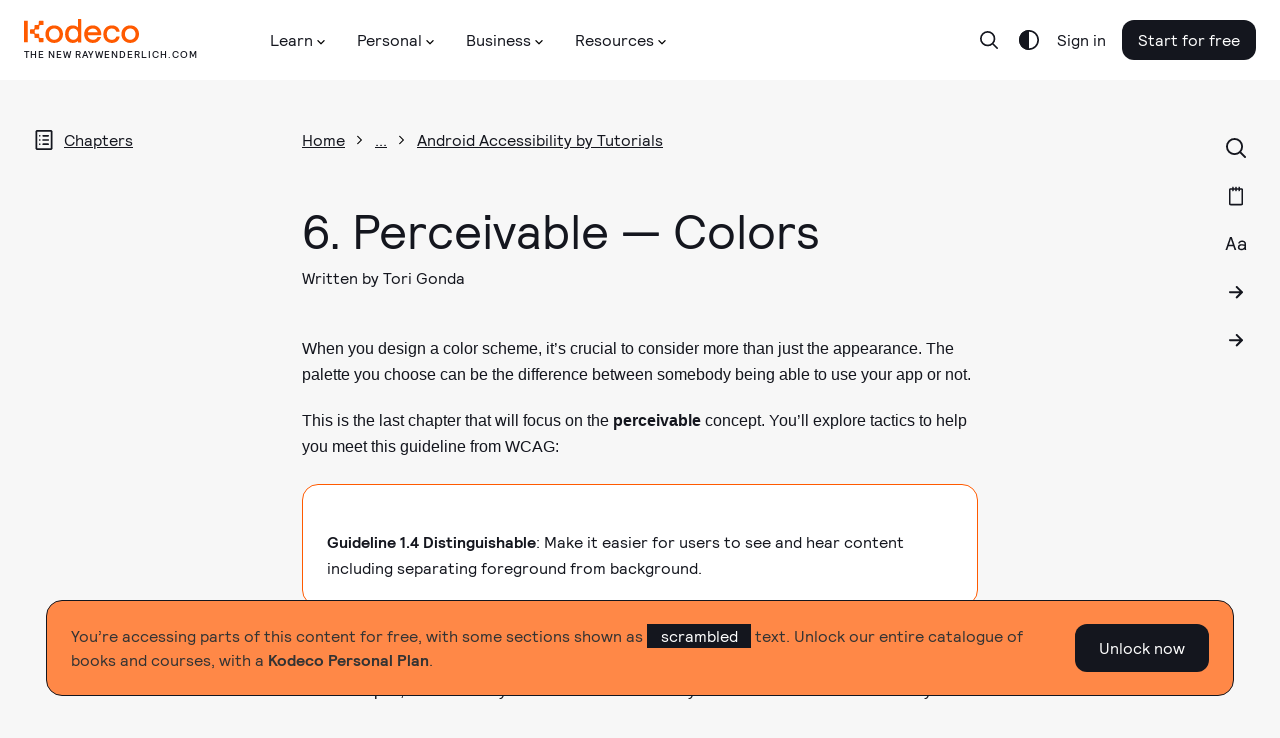

--- FILE ---
content_type: text/html; charset=utf-8
request_url: https://www.kodeco.com/books/android-accessibility-by-tutorials/v1.0/chapters/6-perceivable-colors
body_size: 68711
content:
<!DOCTYPE html>
<html lang="en">
  <head>
    <meta name="csrf-param" content="authenticity_token" />
<meta name="csrf-token" content="R2TEyJFDrkSfB20YvJU2CHy0TRlF2MVZAtrVBy_TZmQ-F8v7BrmyY4Ym_JKQBU0BguQncpHybCvrTKLyDCRkmg" />
    <title>Android Accessibility by Tutorials, Chapter 6: Perceivable — Colors | Kodeco</title>
<meta name="description" content="In this chapter you’ll gain an understanding of what color contrast is and how you can use it in your app. By investigating types of vision impairments, contrast, and night mode, you’ll have a better understanding of how to make your app more perceivable.">
<link rel="canonical" href="https://www.kodeco.com/books/android-accessibility-by-tutorials/v1.0/chapters/6-perceivable-colors">
<meta name="robots" content="index">
<meta property="og:title" content="Android Accessibility by Tutorials, Chapter 6: Perceivable — Colors">
<meta property="og:description" content="In this chapter you’ll gain an understanding of what color contrast is and how you can use it in your app. By investigating types of vision impairments, contrast, and night mode, you’ll have a better understanding of how to make your app more perceivable.">
<meta property="og:type" content="article">
<meta property="og:site_name" content="kodeco.com">
<meta name="twitter:card" content="summary_large_image">
<meta name="twitter:title" content="Android Accessibility by Tutorials, Chapter 6: Perceivable — Colors">
<meta name="twitter:description" content="In this chapter you’ll gain an understanding of what color contrast is and how you can use it in your app. By investigating types of vision impairments, contrast, and night mode, you’ll have a better understanding of how to make your app more perceivable.">
<meta name="twitter:site" content="@kodecodev">

    <link rel="apple-touch-icon" sizes="180x180" href="/apple-touch-icon.png">
    <link rel="icon" type="image/png" sizes="32x32" href="/favicon-32x32.png">
    <link rel="icon" type="image/png" sizes="16x16" href="/favicon-16x16.png">
    <link rel="manifest" href="/site.webmanifest">
    <link rel="mask-icon" href="/safari-pinned-tab.svg" color="#158443">

    <link rel="search" type="application/opensearchdescription+xml" title="Kodeco" href="/opensearch.xml" />

    <meta name="turbo-cache-control" content="no-cache">
    <meta name="msapplication-TileColor" content="#da532c">
    <meta name="theme-color" content="#ffffff">

        <meta name="author" content="vgonda">

      <!-- Google Tag Manager trigger for Turbolinks -->
  <script>
//<![CDATA[

    document.addEventListener('turbo:load', function(){
      var url = window.location.href;
      dataLayer.push({
        'event':'pageView',
        'virtualUrl': url
      });
      if (document.body.dataset.dataLayer){
        dataLayer.push(JSON.parse(document.body.dataset.dataLayer));
      }

      // Push this user's email address

      // Push ProfitWell event—including pushing the email if the current user is a subscriber
        dataLayer.push({ 'event': 'start_pw' });
    });

//]]>
</script>  <!-- End Google Tag Manager trigger for Turbolinks -->

  <!-- Google Tag Manager -->
  <script>
//<![CDATA[

  (function(w,d,s,l,i){w[l]=w[l]||[];w[l].push({'gtm.start':
new Date().getTime(),event:'gtm.js'});var f=d.getElementsByTagName(s)[0],
j=d.createElement(s),dl=l!='dataLayer'?'&l='+l:'';j.async=true;j.src=
'https://www.googletagmanager.com/gtm.js?id='+i+dl+ '&gtm_auth=DNKB0so3xcnm2E8b2Zvttg&gtm_preview=env-6&gtm_cookies_win=x';f.parentNode.insertBefore(j,f);
})(window,document,'script','dataLayer','GTM-PNMXCLV');

//]]>
</script>  <!-- End Google Tag Manager -->


    <meta name="viewport" content="width=device-width, initial-scale=1">

    <script>
//<![CDATA[

      window.CAROLUS_ENV = {
        KERCHING_BASE_URL: "https://store.kodeco.com",
        BETAMAX_BASE_URL: "https://videos.kodeco.com/api/v1",
        GUARDPOST_BASE_URL: "https://accounts.kodeco.com/v2",
        CONTENT_PERMISSIONS_REQUIRED_COOKIE_DOMAIN: ".kodeco.com",
        USER_TOKEN: ""
      };
    
//]]>
</script>

    <link rel="alternate" type="application/rss+xml" href="/android/feed" />
    <link rel="stylesheet" href="https://assets.carolus.kodeco.com/assets/application_kodeco-24c1c6306c51b8b250975942f4de445bf307b3b6bb4fe452a242c5d7d50ce5ee.css" data-turbo-track="reload" />
    <link rel="stylesheet" href="https://assets.carolus.kodeco.com/assets/application-esbuild-1007f3b6a60c04a704557ec9ad35b53d020ec9ead498bc5ef2e822e278c75b2e.css" data-turbo-track="reload" />
    <script src="https://assets.carolus.kodeco.com/assets/application-esbuild-b5678a9b4a312bb36373d94af1c5e1903e8a343da60871edab62b5db8de5d093.js" data-turbo-track="reload" defer="defer"></script>
    <script src="https://assets.carolus.kodeco.com/assets/murakami/application-af022df0e9b47566f631ad4f82832a82b08f1a5c9088f501b724a092c5404049.js" data-turbo-track="reload" defer="defer"></script>
  </head>
  <body ontouchstart="" class="body " data-controller="content-annotator">
    <div class="body">
        <!-- Google Tag Manager (noscript) -->
  <noscript><iframe src="https://www.googletagmanager.com/ns.html?id=GTM-PNMXCLV&gtm_auth=DNKB0so3xcnm2E8b2Zvttg&gtm_preview=env-6&gtm_cookies_win=x" height="0" width="0" style="display:none;visibility:hidden"></iframe></noscript>
  <!-- End Google Tag Manager (noscript) -->

      <svg xmlns="http://www.w3.org/2000/svg" xmlns:xlink="http://www.w3.org/1999/xlink" style="display:none">
<symbol id="logo-text" viewBox="0 0 240 50">
  <g stroke="none" stroke-width="1">
      <g>
        <path d="M63.23,20.324 L66.956,20.18 L67.118,21.422 C67.2140005,21.3139995 67.3459992,21.1820008 67.514,21.026 C67.6820008,20.8699992 67.9849978,20.6600013 68.423,20.396 C68.8610022,20.1319987 69.2599982,20 69.62,20 C69.9080014,20 70.1869987,20.0269997 70.457,20.081 C70.7270014,20.1350003 70.9279993,20.1919997 71.06,20.252 L71.24,20.324 L71.096,23.744 L69.53,23.744 L69.26,22.214 C68.9479984,22.214 68.6300016,22.2979992 68.306,22.466 C67.9819984,22.6340008 67.7360008,22.8019992 67.568,22.97 L67.316,23.222 L67.316,28.01 L69.026,28.46 L69.026,29.9 L63.23,29.9 L63.23,28.46 L64.67,28.01 L64.67,22.124 L63.23,21.764 L63.23,20.324 Z M81.68,29.774 L78.116,29.9 L77.792,28.73 C77.6839995,28.8260005 77.5400009,28.9489992 77.36,29.099 C77.1799991,29.2490008 76.8350026,29.4499987 76.325,29.702 C75.8149975,29.9540013 75.3320023,30.08 74.876,30.08 C73.9999956,30.08 73.3160025,29.8340025 72.824,29.342 C72.3319975,28.8499975 72.086,28.1540045 72.086,27.254 C72.086,25.2739901 73.5259856,24.284 76.406,24.284 L77.666,24.284 L77.666,23.294 C77.666,22.3939955 77.2040046,21.944 76.28,21.944 C76.0039986,21.944 75.7340013,21.9679998 75.47,22.016 C75.2059987,22.0640002 75.0080007,22.1119998 74.876,22.16 L74.696,22.214 L74.426,23.384 L72.806,23.384 L72.68,20.72 C74.1320073,20.2399976 75.4339942,20 76.586,20 C77.9540068,20 78.9199972,20.2669973 79.484,20.801 C80.0480028,21.3350027 80.33,22.2559935 80.33,23.564 L80.33,28.01 L81.68,28.334 L81.68,29.774 Z M74.678,26.984 C74.678,27.7040036 75.0319965,28.064 75.74,28.064 C76.0280014,28.064 76.3309984,27.9770009 76.649,27.803 C76.9670016,27.6289991 77.2159991,27.4520009 77.396,27.272 L77.666,27.02 L77.666,25.814 L76.64,25.814 C75.9439965,25.814 75.4430015,25.9069991 75.137,26.093 C74.8309985,26.2790009 74.678,26.575998 74.678,26.984 Z M86.414,29.918 L83.21,21.998 L82.256,21.71 L82.256,20.27 L87.062,20.18 L87.062,21.71 L86.054,21.89 L87.656,26.93 L89.186,21.944 L88.142,21.71 L88.142,20.27 L92.984,20.18 L92.984,21.71 L91.868,21.944 L89.222,29.324 C88.9579987,30.0320035 88.7090012,30.6289976 88.475,31.115 C88.2409988,31.6010024 87.9320019,32.1049974 87.548,32.627 C87.1639981,33.1490026 86.7020027,33.5449987 86.162,33.815 C85.6219973,34.0850013 85.0100034,34.22 84.326,34.22 L82.58,34.076 L82.832,32.15 L84.002,32.15 C84.3380017,32.15 84.6469986,32.0750008 84.929,31.925 C85.2110014,31.7749993 85.450999,31.5590014 85.649,31.277 C85.847001,30.9949986 85.9939995,30.7640009 86.09,30.584 C86.1860005,30.4039991 86.2939994,30.1820013 86.414,29.918 Z M102.236,20.09 L104.198,26.984 L105.26,21.98 L104.162,21.71 L104.162,20.27 L108.77,20.18 L108.77,21.71 L107.816,21.926 L105.422,29.9 L102.668,29.9 L101.246,25.31 L100.922,23.906 L100.472,25.868 L99.158,29.9 L96.422,29.9 L93.974,21.962 L93.182,21.71 L93.182,20.27 L97.898,20.18 L97.898,21.71 L96.764,21.926 L97.952,26.984 L99.86,20.486 L102.236,20.09 Z M118.31,25.58 L112.334,25.634 C112.382,26.3780037 112.600998,26.953998 112.991,27.362 C113.381002,27.770002 113.881997,27.974 114.494,27.974 C114.938002,27.974 115.411997,27.9050007 115.916,27.767 C116.420003,27.6289993 116.809999,27.4880007 117.086,27.344 L117.518,27.128 L118.292,28.568 C118.159999,28.6760005 117.974001,28.8139992 117.734,28.982 C117.493999,29.1500008 117.014004,29.3749986 116.294,29.657 C115.573996,29.9390014 114.872003,30.08 114.188,30.08 C112.663992,30.08 111.503004,29.6570042 110.705,28.811 C109.906996,27.9649958 109.508,26.7680077 109.508,25.22 C109.508,23.623992 109.933996,22.3550047 110.786,21.413 C111.638004,20.4709953 112.813993,20 114.314,20 C115.634007,20 116.647996,20.3779962 117.356,21.134 C118.064004,21.8900038 118.418,22.9219935 118.418,24.23 L118.31,25.58 Z M114.134,22.106 C113.641998,22.106 113.243002,22.2739983 112.937,22.61 C112.630998,22.9460017 112.442,23.3959972 112.37,23.96 L115.61,23.96 C115.61,22.7239938 115.118005,22.106 114.134,22.106 Z M119.534,20.324 L123.26,20.18 L123.386,21.422 C123.518001,21.3139995 123.691999,21.1850008 123.908,21.035 C124.124001,20.8849992 124.522997,20.6810013 125.105,20.423 C125.687003,20.1649987 126.217998,20.036 126.698,20.036 C127.562004,20.036 128.224998,20.3209972 128.687,20.891 C129.149002,21.4610028 129.38,22.243995 129.38,23.24 L129.38,28.01 C129.536001,28.0580002 129.757999,28.1359995 130.046,28.244 C130.334001,28.3520005 130.531999,28.4239998 130.64,28.46 L130.64,29.9 L125.78,29.9 L125.78,28.46 L126.734,28.01 L126.734,23.654 C126.734,23.2339979 126.623001,22.8890014 126.401,22.619 C126.178999,22.3489987 125.882002,22.214 125.51,22.214 C125.173998,22.214 124.847002,22.3009991 124.529,22.475 C124.210998,22.6490009 123.974001,22.8199992 123.818,22.988 L123.584,23.24 L123.584,28.01 L124.52,28.46 L124.52,29.9 L119.534,29.9 L119.534,28.46 L120.92,28.01 L120.92,22.124 L119.534,21.764 L119.534,20.324 Z M141.98,29.774 L138.2,29.9 L138.038,28.946 C137.281996,29.7020038 136.376005,30.08 135.32,30.08 C134.083994,30.08 133.160003,29.6600042 132.548,28.82 C131.935997,27.9799958 131.63,26.7980076 131.63,25.274 C131.63,23.5699915 132.058996,22.2650045 132.917,21.359 C133.775004,20.4529955 135.043992,20 136.724,20 C137.120002,20 137.509998,20.0599994 137.894,20.18 L137.894,17.894 L136.454,17.534 L136.454,16.094 L140.54,15.95 L140.54,27.974 L141.98,28.334 L141.98,29.774 Z M137.894,26.948 L137.894,22.34 C137.593998,22.1599991 137.126003,22.07 136.49,22.07 C135.109993,22.07 134.42,23.0899898 134.42,25.13 C134.42,27.0260095 134.995994,27.974 136.148,27.974 C136.484002,27.974 136.798999,27.8870009 137.093,27.713 C137.387001,27.5389991 137.593999,27.3680008 137.714,27.2 L137.894,26.948 Z M151.736,25.58 L145.76,25.634 C145.808,26.3780037 146.026998,26.953998 146.417,27.362 C146.807002,27.770002 147.307997,27.974 147.92,27.974 C148.364002,27.974 148.837997,27.9050007 149.342,27.767 C149.846003,27.6289993 150.235999,27.4880007 150.512,27.344 L150.944,27.128 L151.718,28.568 C151.585999,28.6760005 151.400001,28.8139992 151.16,28.982 C150.919999,29.1500008 150.440004,29.3749986 149.72,29.657 C148.999996,29.9390014 148.298003,30.08 147.614,30.08 C146.089992,30.08 144.929004,29.6570042 144.131,28.811 C143.332996,27.9649958 142.934,26.7680077 142.934,25.22 C142.934,23.623992 143.359996,22.3550047 144.212,21.413 C145.064004,20.4709953 146.239993,20 147.74,20 C149.060007,20 150.073996,20.3779962 150.782,21.134 C151.490004,21.8900038 151.844,22.9219935 151.844,24.23 L151.736,25.58 Z M147.56,22.106 C147.067998,22.106 146.669002,22.2739983 146.363,22.61 C146.056998,22.9460017 145.868,23.3959972 145.796,23.96 L149.036,23.96 C149.036,22.7239938 148.544005,22.106 147.56,22.106 Z M152.96,20.324 L156.686,20.18 L156.848,21.422 C156.944,21.3139995 157.075999,21.1820008 157.244,21.026 C157.412001,20.8699992 157.714998,20.6600013 158.153,20.396 C158.591002,20.1319987 158.989998,20 159.35,20 C159.638001,20 159.916999,20.0269997 160.187,20.081 C160.457001,20.1350003 160.657999,20.1919997 160.79,20.252 L160.97,20.324 L160.826,23.744 L159.26,23.744 L158.99,22.214 C158.677998,22.214 158.360002,22.2979992 158.036,22.466 C157.711998,22.6340008 157.466001,22.8019992 157.298,22.97 L157.046,23.222 L157.046,28.01 L158.756,28.46 L158.756,29.9 L152.96,29.9 L152.96,28.46 L154.4,28.01 L154.4,22.124 L152.96,21.764 L152.96,20.324 Z M161.6,16.094 L165.758,15.95 L165.758,28.01 L167.468,28.46 L167.468,29.9 L161.6,29.9 L161.6,28.46 L163.04,28.01 L163.04,17.894 L161.6,17.534 L161.6,16.094 Z M168.224,20.324 L172.31,20.18 L172.31,28.01 L173.57,28.46 L173.57,29.9 L168.224,29.9 L168.224,28.46 L169.664,28.01 L169.664,22.124 L168.224,21.764 L168.224,20.324 Z M169.322,17.21 C169.322,16.7179975 169.474998,16.3250015 169.781,16.031 C170.087002,15.7369985 170.449998,15.59 170.87,15.59 C171.878005,15.59 172.382,16.1299946 172.382,17.21 C172.382,17.7140025 172.229002,18.1129985 171.923,18.407 C171.616998,18.7010015 171.266002,18.848 170.87,18.848 C170.377998,18.848 169.997001,18.7070014 169.727,18.425 C169.456999,18.1429986 169.322,17.7380026 169.322,17.21 Z M182.228,27.02 L183.128,28.55 C181.963994,29.5700051 180.674007,30.08 179.258,30.08 C177.781993,30.08 176.633004,29.6480043 175.811,28.784 C174.988996,27.9199957 174.578,26.7200077 174.578,25.184 C174.578,23.575992 175.012996,22.3100046 175.883,21.386 C176.753004,20.4619954 177.967992,20 179.528,20 C179.984002,20 180.475997,20.0509995 181.004,20.153 C181.532003,20.2550005 181.945999,20.3599995 182.246,20.468 L182.678,20.63 L182.588,23.564 L180.968,23.564 L180.716,22.268 C180.367998,22.1719995 179.954002,22.124 179.474,22.124 C178.801997,22.124 178.283002,22.3489978 177.917,22.799 C177.550998,23.2490022 177.368,23.9239955 177.368,24.824 C177.368,25.8440051 177.556998,26.6239973 177.935,27.164 C178.313002,27.7040027 178.873996,27.974 179.618,27.974 C179.858001,27.974 180.085999,27.9530002 180.302,27.911 C180.518001,27.8689998 180.727999,27.8060004 180.932,27.722 C181.136001,27.6379996 181.294999,27.5660003 181.409,27.506 C181.523001,27.4459997 181.678999,27.3560006 181.877,27.236 C182.075001,27.1159994 182.192,27.0440001 182.228,27.02 Z M183.758,16.094 L187.844,15.95 L187.844,21.224 C188.828005,20.4079959 189.835995,20 190.868,20 C191.768005,20 192.457998,20.2849972 192.938,20.855 C193.418002,21.4250029 193.658,22.2199949 193.658,23.24 L193.658,28.01 L194.918,28.46 L194.918,29.9 L190.058,29.9 L190.058,28.46 L190.994,28.028 L190.994,23.654 C190.994,22.6939952 190.598004,22.214 189.806,22.214 C189.505999,22.214 189.194002,22.2949992 188.87,22.457 C188.545998,22.6190008 188.294001,22.7779992 188.114,22.934 L187.844,23.168 L187.844,28.01 L188.798,28.46 L188.798,29.9 L183.758,29.9 L183.758,28.46 L185.198,28.01 L185.198,17.894 L183.758,17.534 L183.758,16.094 Z M196.484,28.496 C196.484,28.0039975 196.636998,27.6110015 196.943,27.317 C197.249002,27.0229985 197.611998,26.876 198.032,26.876 C198.524002,26.876 198.898999,27.0169986 199.157,27.299 C199.415001,27.5810014 199.544,27.9799974 199.544,28.496 C199.544,29.0000025 199.394002,29.3989985 199.094,29.693 C198.793999,29.9870015 198.428002,30.134 197.996,30.134 C197.503998,30.134 197.129001,29.9930014 196.871,29.711 C196.612999,29.4289986 196.484,29.0240026 196.484,28.496 Z M208.904,27.02 L209.804,28.55 C208.639994,29.5700051 207.350007,30.08 205.934,30.08 C204.457993,30.08 203.309004,29.6480043 202.487,28.784 C201.664996,27.9199957 201.254,26.7200077 201.254,25.184 C201.254,23.575992 201.688996,22.3100046 202.559,21.386 C203.429004,20.4619954 204.643992,20 206.204,20 C206.660002,20 207.151997,20.0509995 207.68,20.153 C208.208003,20.2550005 208.621999,20.3599995 208.922,20.468 L209.354,20.63 L209.264,23.564 L207.644,23.564 L207.392,22.268 C207.043998,22.1719995 206.630002,22.124 206.15,22.124 C205.477997,22.124 204.959002,22.3489978 204.593,22.799 C204.226998,23.2490022 204.044,23.9239955 204.044,24.824 C204.044,25.8440051 204.232998,26.6239973 204.611,27.164 C204.989002,27.7040027 205.549996,27.974 206.294,27.974 C206.534001,27.974 206.761999,27.9530002 206.978,27.911 C207.194001,27.8689998 207.403999,27.8060004 207.608,27.722 C207.812001,27.6379996 207.970999,27.5660003 208.085,27.506 C208.199001,27.4459997 208.354999,27.3560006 208.553,27.236 C208.751001,27.1159994 208.868,27.0440001 208.904,27.02 Z M215.474,20 C216.926007,20 218.044996,20.4229958 218.831,21.269 C219.617004,22.1150042 220.01,23.3119923 220.01,24.86 C220.01,26.468008 219.575004,27.7399953 218.705,28.676 C217.834996,29.6120047 216.668007,30.08 215.204,30.08 C212.143985,30.08 210.614,28.4300165 210.614,25.13 C210.614,23.521992 211.051996,22.2650045 211.928,21.359 C212.804004,20.4529955 213.985993,20 215.474,20 Z M215.384,22.07 C214.699997,22.07 214.199002,22.2919978 213.881,22.736 C213.562998,23.1800022 213.404,23.9479945 213.404,25.04 C213.404,26.0720052 213.553999,26.8249976 213.854,27.299 C214.154002,27.7730024 214.633997,28.01 215.294,28.01 C215.954003,28.01 216.439998,27.7760023 216.752,27.308 C217.064002,26.8399977 217.22,26.0540055 217.22,24.95 C217.22,23.9779951 217.073001,23.2550024 216.779,22.781 C216.484999,22.3069976 216.020003,22.07 215.384,22.07 Z M236.696,23.24 L236.696,28.01 L237.92,28.46 L237.92,29.9 L233.096,29.9 L233.096,28.46 L234.05,28.01 L234.05,23.78 C234.05,23.2759975 233.969001,22.9040012 233.807,22.664 C233.644999,22.4239988 233.378002,22.304 233.006,22.304 C232.657998,22.304 232.319002,22.3819992 231.989,22.538 C231.658998,22.6940008 231.416001,22.8499992 231.26,23.006 L231.008,23.24 L231.008,28.01 L231.944,28.46 L231.944,29.9 L227.408,29.9 L227.408,28.46 L228.344,28.01 L228.344,23.78 C228.344,23.2639974 228.266001,22.8890012 228.11,22.655 C227.953999,22.4209988 227.690002,22.304 227.318,22.304 C226.969998,22.304 226.628002,22.3819992 226.292,22.538 C225.955998,22.6940008 225.704001,22.8499992 225.536,23.006 L225.302,23.24 L225.302,28.01 L226.256,28.46 L226.256,29.9 L221.27,29.9 L221.27,28.46 L222.656,28.01 L222.656,22.106 L221.288,21.764 L221.288,20.324 L224.996,20.18 L225.122,21.458 C225.242001,21.3499995 225.403999,21.2150008 225.608,21.053 C225.812001,20.8909992 226.189997,20.6750014 226.742,20.405 C227.294003,20.1349986 227.803998,20 228.272,20 C229.460006,20 230.275998,20.5159948 230.72,21.548 C230.900001,21.3679991 231.109999,21.182001 231.35,20.99 C231.590001,20.797999 231.967997,20.5850012 232.484,20.351 C233.000003,20.1169988 233.497998,20 233.978,20 C234.878005,20 235.555998,20.2819972 236.012,20.846 C236.468002,21.4100028 236.696,22.2079948 236.696,23.24 Z"></path>
      </g>
  </g>
</symbol>
<symbol id="logo-mark" viewBox="0 0 50 50">
  <g stroke="none" stroke-width="1">
    <g>
      <g>
        <path d="M0,50 L50,50 L50,7.559375 L32.6921875,37.5523437 L25.815625,25.3421875 L17.9921875,37.7898438 C17.9921875,37.7898438 12.7757813,25.3421875 11.175,21.5484375 C13.13125,20.1257812 22.1414063,14.909375 22.1414063,8.03359375 C22.1414063,1.15773437 6.75703125,0 0,0 L0,50 Z"></path>
      </g>
    </g>
  </g>
</symbol>
<symbol id="logo-mark--white" viewBox="0 0 50 50">
  <g stroke="none" stroke-width="1">
    <g>
      <g>
        <path d="M0,50 L50,50 L50,7.559375 L32.6921875,37.5523437 L25.815625,25.3421875 L17.9921875,37.7898438 C17.9921875,37.7898438 12.7757813,25.3421875 11.175,21.5484375 C13.13125,20.1257812 22.1414063,14.909375 22.1414063,8.03359375 C22.1414063,1.15773437 6.75703125,0 0,0 L0,50 Z"></path>
      </g>
    </g>
  </g>
</symbol>
<symbol id="facebook-icon" viewBox="0 0 12 21"><title>Group</title>
<g stroke="none" stroke-width="1">
    <g transform="translate(-32.000000, -188.000000)">
        <g>
            <g transform="translate(24.000000, 24.000000)">
                <g transform="translate(2.000000, 158.000000)">
                    <path d="M17.3820991,6.70766428 L14.7362264,6.70344828 C11.7636792,6.70344828 9.84268868,8.66072869 9.84268868,11.6901392 L9.84268868,13.9893377 L7.18238208,13.9893377 C6.9525,13.9893377 6.76634434,14.1744203 6.76634434,14.402717 L6.76634434,17.7339935 C6.76634434,17.9622902 6.95271226,18.147162 7.18238208,18.147162 L9.84268868,18.147162 L9.84268868,26.5530332 C9.84268868,26.7813299 10.0288443,26.9662017 10.2587264,26.9662017 L13.7296698,26.9662017 C13.9595519,26.9662017 14.1457075,26.7811191 14.1457075,26.5530332 L14.1457075,18.147162 L17.2562264,18.147162 C17.4861085,18.147162 17.6722642,17.9622902 17.6722642,17.7339935 L17.6735377,14.402717 C17.6735377,14.2931008 17.6295991,14.1881223 17.5516981,14.1105478 C17.4737972,14.0329733 17.3676651,13.9893377 17.2572877,13.9893377 L14.1457075,13.9893377 L14.1457075,12.0402785 C14.1457075,11.1034821 14.3704953,10.6279167 15.5992925,10.6279167 L17.3816745,10.6272843 C17.6113443,10.6272843 17.7975,10.4422017 17.7975,10.2141158 L17.7975,7.12083279 C17.7975,6.89295771 17.6115566,6.70808588 17.3820991,6.70766428 Z"></path>
                </g>
            </g>
        </g>
    </g>
</g>
</symbol>
<symbol id="facebook-icon--white" viewBox="0 0 12 21"><title>Group</title>
<g stroke="none" stroke-width="1">
    <g transform="translate(-32.000000, -188.000000)">
        <g>
            <g transform="translate(24.000000, 24.000000)">
                <g transform="translate(2.000000, 158.000000)">
                    <path d="M17.3820991,6.70766428 L14.7362264,6.70344828 C11.7636792,6.70344828 9.84268868,8.66072869 9.84268868,11.6901392 L9.84268868,13.9893377 L7.18238208,13.9893377 C6.9525,13.9893377 6.76634434,14.1744203 6.76634434,14.402717 L6.76634434,17.7339935 C6.76634434,17.9622902 6.95271226,18.147162 7.18238208,18.147162 L9.84268868,18.147162 L9.84268868,26.5530332 C9.84268868,26.7813299 10.0288443,26.9662017 10.2587264,26.9662017 L13.7296698,26.9662017 C13.9595519,26.9662017 14.1457075,26.7811191 14.1457075,26.5530332 L14.1457075,18.147162 L17.2562264,18.147162 C17.4861085,18.147162 17.6722642,17.9622902 17.6722642,17.7339935 L17.6735377,14.402717 C17.6735377,14.2931008 17.6295991,14.1881223 17.5516981,14.1105478 C17.4737972,14.0329733 17.3676651,13.9893377 17.2572877,13.9893377 L14.1457075,13.9893377 L14.1457075,12.0402785 C14.1457075,11.1034821 14.3704953,10.6279167 15.5992925,10.6279167 L17.3816745,10.6272843 C17.6113443,10.6272843 17.7975,10.4422017 17.7975,10.2141158 L17.7975,7.12083279 C17.7975,6.89295771 17.6115566,6.70808588 17.3820991,6.70766428 Z"></path>
                </g>
            </g>
        </g>
    </g>
</g>
</symbol>
<symbol id="twitter-icon" viewBox="0 0 17 14"><title>Group</title>
<g stroke="none" stroke-width="1">
    <g transform="translate(-66.000000, -189.000000)">
        <g>
            <g transform="translate(24.000000, 24.000000)">
                <g transform="translate(36.000000, 158.000000)">
                    <path d="M21.8680591,9.23205705 C21.514031,9.3829551 21.1465224,9.50200063 20.7694182,9.5881854 C21.1849438,9.20864377 21.4973649,8.73391799 21.6736214,8.20403844 C21.7239304,8.05276698 21.5529962,7.9219588 21.4108877,8.00295307 C20.8862751,8.30206056 20.3211821,8.52644718 19.7312648,8.66995156 C19.6970391,8.67827877 19.6617257,8.68249839 19.6262957,8.68249839 C19.5188402,8.68249839 19.4143761,8.64414841 19.3322111,8.57454337 C18.7045717,8.04283407 17.8973349,7.75 17.0592522,7.75 C16.6965997,7.75 16.3304509,7.80433226 15.9709451,7.91150311 C14.8570756,8.24358336 13.9976262,9.12675329 13.7279774,10.2163858 C13.6268154,10.6250914 13.5994271,11.0341703 13.6465117,11.4322335 C13.6519117,11.4779771 13.6294183,11.5099043 13.6155493,11.5248784 C13.5911912,11.5511296 13.5566547,11.5661784 13.5207974,11.5661784 C13.516796,11.5661784 13.512678,11.5659916 13.5085989,11.5656182 C11.0703777,11.3478784 8.87169748,10.2187757 7.31755582,8.38634091 C7.2383045,8.29287449 7.08632844,8.3043384 7.02316048,8.40848457 C6.71881987,8.9103578 6.55798632,9.48437532 6.55798632,10.0684751 C6.55798632,10.9636317 6.93213801,11.8072194 7.58203767,12.4222008 C7.30873716,12.3599148 7.04421646,12.261818 6.79849853,12.1306364 C6.67962155,12.0671554 6.53335625,12.1487471 6.53168576,12.2794433 C6.51467003,13.609258 7.32466513,14.7925436 8.53806497,15.3253732 C8.51362915,15.3259333 8.48919332,15.3261947 8.46471865,15.3261947 C8.27237881,15.3261947 8.07763035,15.3083453 7.88595093,15.2731321 C7.75207836,15.2485612 7.63961142,15.3706314 7.68117951,15.4953902 C8.07502749,16.6772942 9.13373187,17.5484774 10.4006652,17.7462767 C9.34918668,18.4247391 8.12471496,18.7826225 6.85028383,18.7826225 L6.45297832,18.7823985 C6.33056611,18.7823985 6.22703436,18.8590985 6.19583887,18.9730655 C6.16510956,19.0853148 6.22171209,19.2037256 6.32609851,19.2620907 C7.76217902,20.065424 9.40023385,20.4899998 11.06389,20.4899998 C12.5201329,20.4899998 13.8823233,20.2122144 15.1126611,19.6644108 C16.240555,19.1622015 17.2372569,18.4443062 18.0750676,17.5306654 C18.8555377,16.6795721 19.4658506,15.697073 19.8889905,14.6105026 C20.2923564,13.5747542 20.505558,12.4695875 20.505558,11.4144588 L20.505558,11.3641968 C20.5055191,11.1947772 20.5852366,11.0353653 20.7243149,10.9268501 C21.2520743,10.5149705 21.7116543,10.0301251 22.0902347,9.4857943 C22.1901924,9.34206587 22.0325444,9.16192923 21.8680591,9.23205705 Z"></path>
                </g>
            </g>
        </g>
    </g>
</g>
</symbol>
<symbol id="twitter-icon--white" viewBox="0 0 17 14"><title>Group</title>
<g stroke="none" stroke-width="1">
    <g transform="translate(-66.000000, -189.000000)">
        <g>
            <g transform="translate(24.000000, 24.000000)">
                <g transform="translate(36.000000, 158.000000)">
                    <path d="M21.8680591,9.23205705 C21.514031,9.3829551 21.1465224,9.50200063 20.7694182,9.5881854 C21.1849438,9.20864377 21.4973649,8.73391799 21.6736214,8.20403844 C21.7239304,8.05276698 21.5529962,7.9219588 21.4108877,8.00295307 C20.8862751,8.30206056 20.3211821,8.52644718 19.7312648,8.66995156 C19.6970391,8.67827877 19.6617257,8.68249839 19.6262957,8.68249839 C19.5188402,8.68249839 19.4143761,8.64414841 19.3322111,8.57454337 C18.7045717,8.04283407 17.8973349,7.75 17.0592522,7.75 C16.6965997,7.75 16.3304509,7.80433226 15.9709451,7.91150311 C14.8570756,8.24358336 13.9976262,9.12675329 13.7279774,10.2163858 C13.6268154,10.6250914 13.5994271,11.0341703 13.6465117,11.4322335 C13.6519117,11.4779771 13.6294183,11.5099043 13.6155493,11.5248784 C13.5911912,11.5511296 13.5566547,11.5661784 13.5207974,11.5661784 C13.516796,11.5661784 13.512678,11.5659916 13.5085989,11.5656182 C11.0703777,11.3478784 8.87169748,10.2187757 7.31755582,8.38634091 C7.2383045,8.29287449 7.08632844,8.3043384 7.02316048,8.40848457 C6.71881987,8.9103578 6.55798632,9.48437532 6.55798632,10.0684751 C6.55798632,10.9636317 6.93213801,11.8072194 7.58203767,12.4222008 C7.30873716,12.3599148 7.04421646,12.261818 6.79849853,12.1306364 C6.67962155,12.0671554 6.53335625,12.1487471 6.53168576,12.2794433 C6.51467003,13.609258 7.32466513,14.7925436 8.53806497,15.3253732 C8.51362915,15.3259333 8.48919332,15.3261947 8.46471865,15.3261947 C8.27237881,15.3261947 8.07763035,15.3083453 7.88595093,15.2731321 C7.75207836,15.2485612 7.63961142,15.3706314 7.68117951,15.4953902 C8.07502749,16.6772942 9.13373187,17.5484774 10.4006652,17.7462767 C9.34918668,18.4247391 8.12471496,18.7826225 6.85028383,18.7826225 L6.45297832,18.7823985 C6.33056611,18.7823985 6.22703436,18.8590985 6.19583887,18.9730655 C6.16510956,19.0853148 6.22171209,19.2037256 6.32609851,19.2620907 C7.76217902,20.065424 9.40023385,20.4899998 11.06389,20.4899998 C12.5201329,20.4899998 13.8823233,20.2122144 15.1126611,19.6644108 C16.240555,19.1622015 17.2372569,18.4443062 18.0750676,17.5306654 C18.8555377,16.6795721 19.4658506,15.697073 19.8889905,14.6105026 C20.2923564,13.5747542 20.505558,12.4695875 20.505558,11.4144588 L20.505558,11.3641968 C20.5055191,11.1947772 20.5852366,11.0353653 20.7243149,10.9268501 C21.2520743,10.5149705 21.7116543,10.0301251 22.0902347,9.4857943 C22.1901924,9.34206587 22.0325444,9.16192923 21.8680591,9.23205705 Z"></path>
                </g>
            </g>
        </g>
    </g>
</g>
</symbol>
<symbol id="twitter-icon--blue" viewBox="0 0 17 14"><title>Group</title>
<g stroke="none" stroke-width="1">
    <g transform="translate(-66.000000, -189.000000)">
        <g>
            <g transform="translate(24.000000, 24.000000)">
                <g transform="translate(36.000000, 158.000000)">
                    <path d="M21.8680591,9.23205705 C21.514031,9.3829551 21.1465224,9.50200063 20.7694182,9.5881854 C21.1849438,9.20864377 21.4973649,8.73391799 21.6736214,8.20403844 C21.7239304,8.05276698 21.5529962,7.9219588 21.4108877,8.00295307 C20.8862751,8.30206056 20.3211821,8.52644718 19.7312648,8.66995156 C19.6970391,8.67827877 19.6617257,8.68249839 19.6262957,8.68249839 C19.5188402,8.68249839 19.4143761,8.64414841 19.3322111,8.57454337 C18.7045717,8.04283407 17.8973349,7.75 17.0592522,7.75 C16.6965997,7.75 16.3304509,7.80433226 15.9709451,7.91150311 C14.8570756,8.24358336 13.9976262,9.12675329 13.7279774,10.2163858 C13.6268154,10.6250914 13.5994271,11.0341703 13.6465117,11.4322335 C13.6519117,11.4779771 13.6294183,11.5099043 13.6155493,11.5248784 C13.5911912,11.5511296 13.5566547,11.5661784 13.5207974,11.5661784 C13.516796,11.5661784 13.512678,11.5659916 13.5085989,11.5656182 C11.0703777,11.3478784 8.87169748,10.2187757 7.31755582,8.38634091 C7.2383045,8.29287449 7.08632844,8.3043384 7.02316048,8.40848457 C6.71881987,8.9103578 6.55798632,9.48437532 6.55798632,10.0684751 C6.55798632,10.9636317 6.93213801,11.8072194 7.58203767,12.4222008 C7.30873716,12.3599148 7.04421646,12.261818 6.79849853,12.1306364 C6.67962155,12.0671554 6.53335625,12.1487471 6.53168576,12.2794433 C6.51467003,13.609258 7.32466513,14.7925436 8.53806497,15.3253732 C8.51362915,15.3259333 8.48919332,15.3261947 8.46471865,15.3261947 C8.27237881,15.3261947 8.07763035,15.3083453 7.88595093,15.2731321 C7.75207836,15.2485612 7.63961142,15.3706314 7.68117951,15.4953902 C8.07502749,16.6772942 9.13373187,17.5484774 10.4006652,17.7462767 C9.34918668,18.4247391 8.12471496,18.7826225 6.85028383,18.7826225 L6.45297832,18.7823985 C6.33056611,18.7823985 6.22703436,18.8590985 6.19583887,18.9730655 C6.16510956,19.0853148 6.22171209,19.2037256 6.32609851,19.2620907 C7.76217902,20.065424 9.40023385,20.4899998 11.06389,20.4899998 C12.5201329,20.4899998 13.8823233,20.2122144 15.1126611,19.6644108 C16.240555,19.1622015 17.2372569,18.4443062 18.0750676,17.5306654 C18.8555377,16.6795721 19.4658506,15.697073 19.8889905,14.6105026 C20.2923564,13.5747542 20.505558,12.4695875 20.505558,11.4144588 L20.505558,11.3641968 C20.5055191,11.1947772 20.5852366,11.0353653 20.7243149,10.9268501 C21.2520743,10.5149705 21.7116543,10.0301251 22.0902347,9.4857943 C22.1901924,9.34206587 22.0325444,9.16192923 21.8680591,9.23205705 Z"></path>
                </g>
            </g>
        </g>
    </g>
</g>
</symbol>
<symbol id="twitter-icon-small" viewBox="0 0 17 14">
  <g transform="translate(-66.000000, -189.000000)">
    <g transform="translate(24.000000, 24.000000)">
        <g transform="translate(36.000000, 158.000000)">
            <path d="M21.8680591,9.23205705 C21.514031,9.3829551 21.1465224,9.50200063 20.7694182,9.5881854 C21.1849438,9.20864377 21.4973649,8.73391799 21.6736214,8.20403844 C21.7239304,8.05276698 21.5529962,7.9219588 21.4108877,8.00295307 C20.8862751,8.30206056 20.3211821,8.52644718 19.7312648,8.66995156 C19.6970391,8.67827877 19.6617257,8.68249839 19.6262957,8.68249839 C19.5188402,8.68249839 19.4143761,8.64414841 19.3322111,8.57454337 C18.7045717,8.04283407 17.8973349,7.75 17.0592522,7.75 C16.6965997,7.75 16.3304509,7.80433226 15.9709451,7.91150311 C14.8570756,8.24358336 13.9976262,9.12675329 13.7279774,10.2163858 C13.6268154,10.6250914 13.5994271,11.0341703 13.6465117,11.4322335 C13.6519117,11.4779771 13.6294183,11.5099043 13.6155493,11.5248784 C13.5911912,11.5511296 13.5566547,11.5661784 13.5207974,11.5661784 C13.516796,11.5661784 13.512678,11.5659916 13.5085989,11.5656182 C11.0703777,11.3478784 8.87169748,10.2187757 7.31755582,8.38634091 C7.2383045,8.29287449 7.08632844,8.3043384 7.02316048,8.40848457 C6.71881987,8.9103578 6.55798632,9.48437532 6.55798632,10.0684751 C6.55798632,10.9636317 6.93213801,11.8072194 7.58203767,12.4222008 C7.30873716,12.3599148 7.04421646,12.261818 6.79849853,12.1306364 C6.67962155,12.0671554 6.53335625,12.1487471 6.53168576,12.2794433 C6.51467003,13.609258 7.32466513,14.7925436 8.53806497,15.3253732 C8.51362915,15.3259333 8.48919332,15.3261947 8.46471865,15.3261947 C8.27237881,15.3261947 8.07763035,15.3083453 7.88595093,15.2731321 C7.75207836,15.2485612 7.63961142,15.3706314 7.68117951,15.4953902 C8.07502749,16.6772942 9.13373187,17.5484774 10.4006652,17.7462767 C9.34918668,18.4247391 8.12471496,18.7826225 6.85028383,18.7826225 L6.45297832,18.7823985 C6.33056611,18.7823985 6.22703436,18.8590985 6.19583887,18.9730655 C6.16510956,19.0853148 6.22171209,19.2037256 6.32609851,19.2620907 C7.76217902,20.065424 9.40023385,20.4899998 11.06389,20.4899998 C12.5201329,20.4899998 13.8823233,20.2122144 15.1126611,19.6644108 C16.240555,19.1622015 17.2372569,18.4443062 18.0750676,17.5306654 C18.8555377,16.6795721 19.4658506,15.697073 19.8889905,14.6105026 C20.2923564,13.5747542 20.505558,12.4695875 20.505558,11.4144588 L20.505558,11.3641968 C20.5055191,11.1947772 20.5852366,11.0353653 20.7243149,10.9268501 C21.2520743,10.5149705 21.7116543,10.0301251 22.0902347,9.4857943 C22.1901924,9.34206587 22.0325444,9.16192923 21.8680591,9.23205705 Z"></path>
        </g>
    </g>
  </g>
</symbol>
<symbol id="signal-down" viewBox="0 0 10 6"><title>Group</title>
  <g stroke="none" stroke-width="1">
        <g transform="translate(-355.000000, -98.000000)">
            <g>
                <g transform="translate(293.000000, 91.000000)">
                    <path d="M70.5917882,7 C69.5902804,7 63.7268899,7 62.965763,7 C62.0128074,7 61.7324423,7.95676366 62.2712764,8.49464572 L66.1287951,12.4169007 C66.4843685,12.7724741 67.0617587,12.7910381 67.415428,12.4345128 L71.2748508,8.55176593 C71.7589447,8.06672008 71.5452198,7 70.5917882,7 Z"></path>
                </g>
            </g>
        </g>
    </g>
</symbol>
<symbol id="search" viewBox="0 0 18 18" ><title>Group</title>
<g stroke="none" stroke-width="1">
  <g transform="translate(-482.000000, -91.000000)">
      <g>
          <g transform="translate(412.000000, 91.000000)">
              <path d="M87.7091562,16.3518851 L84.4129264,13.0556553 C85.5439856,11.6014363 86.1579892,9.85637343 86.1579892,8.07899461 C86.1579892,3.61938959 82.5385996,0 78.0789946,0 C73.6193896,0 70,3.61938959 70,8.07899461 C70,12.5385996 73.6193896,16.1579892 78.0789946,16.1579892 C79.8886894,16.1579892 81.6660682,15.5439856 83.0556553,14.4129264 L86.3518851,17.7091562 C86.545781,17.9030521 86.7719928,18 87.0305206,18 C87.2890485,18 87.5152603,17.9030521 87.7091562,17.7091562 C88.0969479,17.3213645 88.0969479,16.7396768 87.7091562,16.3518851 Z M84.2190305,8.11131059 C84.2190305,11.5044883 81.4721724,14.2513465 78.0789946,14.2513465 C74.6858169,14.2513465 71.9389587,11.5044883 71.9389587,8.11131059 C71.9389587,4.71813285 74.6858169,1.97127469 78.0789946,1.97127469 C81.4721724,1.97127469 84.2190305,4.71813285 84.2190305,8.11131059 Z"></path>
          </g>
      </g>
  </g>
</g>
</symbol>
<symbol id="arrow" viewBox="0 0 13 12" ><title>Group</title>
  <g stroke="none" stroke-width="1">
      <g transform="translate(-6.000000, -6.000000)" stroke-width="0.75">
          <g>
              <path d="M12.3062882,6.28292796 C12.0105439,6.28292796 11.7708091,6.53049562 11.7708091,6.83592934 L11.7708091,16.0641483 L8.12276959,12.5128342 C7.91906202,12.3137454 7.54901337,12.3234644 7.3613774,12.5387423 C7.15153584,12.7795689 7.17971472,13.109849 7.38655625,13.316395 L11.9382217,17.7404061 C12.1486793,17.9297538 12.4282448,17.9647864 12.6745154,17.7404061 L17.2261808,13.316395 C17.4361563,13.1130011 17.458844,12.7567852 17.2513596,12.5387423 C17.0547503,12.3322461 16.6936482,12.3137592 16.4899406,12.5128342 L12.8419279,16.0641483 L12.8419279,6.83592934 C12.8419279,6.53049562 12.6021664,6.28292796 12.3064221,6.28292796 L12.3062882,6.28292796 Z" transform="translate(12.306452, 12.089380) rotate(-90.000000) translate(-12.306452, -12.089380) "></path>
          </g>
      </g>
  </g>
</symbol>

<symbol id="arrow-left" viewBox="0 0 15 13">
  <path d="M3.71399 7.3L7.10799 10.693C7.48999 11.075 7.48999 11.696 7.10799 12.078C6.72499 12.46 6.10499 12.46 5.72299 12.078L0.688993 7.045C0.492993 6.866 0.368993 6.607 0.368993 6.321C0.368993 6.293 0.369992 6.266 0.371992 6.24C0.370992 5.987 0.466993 5.735 0.658993 5.542L5.69399 0.508002C6.07599 0.125002 6.69699 0.125002 7.07899 0.508002C7.46099 0.890002 7.46099 1.51 7.07899 1.892L3.62999 5.341H13.188C13.728 5.341 14.167 5.78 14.167 6.321C14.167 6.861 13.728 7.3 13.188 7.3H3.71399Z"/>
</symbol>

<symbol id="arrow-right" viewBox="0 0 15 13" ><title>Group</title>
<g clip-rule="evenodd" stroke-linejoin="round" stroke-miterlimit="1.41421">
    <g>
        <path d="M11.286,5.7L7.892,2.307C7.51,1.925 7.51,1.304 7.892,0.922C8.275,0.54 8.895,0.54 9.277,0.922L14.311,5.955C14.507,6.134 14.631,6.393 14.631,6.679C14.631,6.707 14.63,6.734 14.628,6.76C14.629,7.013 14.533,7.265 14.341,7.458L9.306,12.492C8.924,12.875 8.303,12.875 7.921,12.492C7.539,12.11 7.539,11.49 7.921,11.108L11.37,7.659L1.812,7.659C1.272,7.659 0.833,7.22 0.833,6.679C0.833,6.139 1.272,5.7 1.812,5.7L11.286,5.7Z"/>
    </g>
</g>
</symbol>

<symbol id="arrow-right--green" viewBox="0 0 15 13" ><title>Group</title>
<g clip-rule="evenodd" stroke-linejoin="round" stroke-miterlimit="1.41421">
    <g>
        <path d="M11.286,5.7L7.892,2.307C7.51,1.925 7.51,1.304 7.892,0.922C8.275,0.54 8.895,0.54 9.277,0.922L14.311,5.955C14.507,6.134 14.631,6.393 14.631,6.679C14.631,6.707 14.63,6.734 14.628,6.76C14.629,7.013 14.533,7.265 14.341,7.458L9.306,12.492C8.924,12.875 8.303,12.875 7.921,12.492C7.539,12.11 7.539,11.49 7.921,11.108L11.37,7.659L1.812,7.659C1.272,7.659 0.833,7.22 0.833,6.679C0.833,6.139 1.272,5.7 1.812,5.7L11.286,5.7Z"/>
    </g>
</g>
</symbol>



<symbol id="arrow-to" viewBox="0 0 56 49"><title>Shape</title><path d="M37.651 44.532l10.039-9.376-17.68-.028C13.543 34.875.149 22.288.149 5.816v-3.16C.121 1.39 1.277.237 2.546.237s2.425 1.154 2.396 2.42v3.16c0 13.994 11.11 24.413 25.237 24.582h17.482L37.65 21.022c-.986-.817-1.071-2.506-.169-3.436.874-.958 2.595-.958 3.469 0l13.93 13.037c1.409 1.352 1.128 3.238.141 4.195l-14.07 13.178c-1.184 1.127-2.341.958-3.469-.141-.902-.901-.592-2.59.169-3.323z" fill-rule="evenodd"/></symbol>

<symbol id="question" viewBox="0 0 13 12" ><title>Group</title>
<g stroke="none" stroke-width="1">
    <g transform="translate(-9.000000, -5.000000)">
        <path d="M10.004,16.752 C10.004,16.3146645 10.1399986,15.9653346 10.412,15.704 C10.6840014,15.4426654 11.0066648,15.312 11.38,15.312 C11.8173355,15.312 12.1506655,15.4373321 12.38,15.688 C12.6093345,15.9386679 12.724,16.293331 12.724,16.752 C12.724,17.2000022 12.5880014,17.5546654 12.316,17.816 C12.0439986,18.0773346 11.7160019,18.208 11.332,18.208 C10.4466622,18.208 10.004,17.7226715 10.004,16.752 Z M12.276,13.952 L10.148,14.048 C10.0519995,13.3546632 10.004,12.8320018 10.004,12.48 C10.004,12.138665 10.1453319,11.7893351 10.428,11.432 C10.7106681,11.0746649 11.0199983,10.7706679 11.356,10.52 C11.6920017,10.2693321 12.0013319,9.97333504 12.284,9.632 C12.5666681,9.29066496 12.708,8.95466832 12.708,8.624 C12.708,7.91999648 12.2280048,7.568 11.268,7.568 C11.0653323,7.568 10.8440012,7.58399984 10.604,7.616 C10.3639988,7.64800016 10.1746674,7.67466656 10.036,7.696 L9.844,7.744 L9.54,6.08 C10.4253378,5.82399872 11.2199965,5.696 11.924,5.696 C12.5000029,5.696 13.017331,5.76799928 13.476,5.912 C13.934669,6.05600072 14.3239984,6.31999808 14.644,6.704 C14.9640016,7.08800192 15.124,7.57866368 15.124,8.176 C15.124,8.63466896 15.0253343,9.06666464 14.828,9.472 C14.6306657,9.87733536 14.3906681,10.2293318 14.108,10.528 C13.8253319,10.8266682 13.5426681,11.109332 13.26,11.376 C12.9773319,11.642668 12.7373343,11.9173319 12.54,12.2 C12.3426657,12.4826681 12.244,12.757332 12.244,13.024 L12.276,13.952 Z"></path>
    </g>
</g>
</symbol>
<symbol id="plus" viewBox="0 0 18 18" ><title>Group</title>
  <g stroke="none" stroke-width="1">
      <g transform="translate(-5.000000, -5.000000)">
          <g>
              <g transform="translate(5.186229, 5.686227)">
                  <path d="M7.64999812,7.28668312 L7.64999812,1.59868136 C7.64999812,0.853181126 8.25449831,0.248680939 8.99999854,0.248680939 C9.74549877,0.248680939 10.349999,0.853181126 10.349999,1.59868136 L10.349999,7.28668312 L15.9255007,7.28668312 C16.6710009,7.28668312 17.2755011,7.8911833 17.2755011,8.63668353 C17.2755011,9.38218377 16.6710009,9.98668395 15.9255007,9.98668395 L10.349999,9.98668395 L10.349999,15.4496856 C10.349999,16.1951859 9.74549877,16.7996861 8.99999854,16.7996861 C8.25449831,16.7996861 7.64999812,16.1951859 7.64999812,15.4496856 L7.64999812,9.98668395 L2.0744964,9.98668395 C1.32899617,9.98668395 0.724495982,9.38218377 0.724495982,8.63668353 C0.724495982,7.8911833 1.32899617,7.28668312 2.0744964,7.28668312 L7.64999812,7.28668312 Z"></path>
              </g>
          </g>
      </g>
  </g>
</symbol>
<symbol id="plus--black" viewBox="0 0 18 18" ><title>Group</title>
  <g stroke="none" stroke-width="1" fill="#333333">
      <g transform="translate(-5.000000, -5.000000)">
          <g>
              <g transform="translate(5.186229, 5.686227)">
                  <path d="M7.64999812,7.28668312 L7.64999812,1.59868136 C7.64999812,0.853181126 8.25449831,0.248680939 8.99999854,0.248680939 C9.74549877,0.248680939 10.349999,0.853181126 10.349999,1.59868136 L10.349999,7.28668312 L15.9255007,7.28668312 C16.6710009,7.28668312 17.2755011,7.8911833 17.2755011,8.63668353 C17.2755011,9.38218377 16.6710009,9.98668395 15.9255007,9.98668395 L10.349999,9.98668395 L10.349999,15.4496856 C10.349999,16.1951859 9.74549877,16.7996861 8.99999854,16.7996861 C8.25449831,16.7996861 7.64999812,16.1951859 7.64999812,15.4496856 L7.64999812,9.98668395 L2.0744964,9.98668395 C1.32899617,9.98668395 0.724495982,9.38218377 0.724495982,8.63668353 C0.724495982,7.8911833 1.32899617,7.28668312 2.0744964,7.28668312 L7.64999812,7.28668312 Z"></path>
              </g>
          </g>
      </g>
  </g>
</symbol>
<symbol id="plus--green" viewBox="0 0 18 18" ><title>Group</title>
  <g stroke="none" stroke-width="1">
      <g transform="translate(-5.000000, -5.000000)">
          <g>
              <g transform="translate(5.186229, 5.686227)">
                  <path d="M7.64999812,7.28668312 L7.64999812,1.59868136 C7.64999812,0.853181126 8.25449831,0.248680939 8.99999854,0.248680939 C9.74549877,0.248680939 10.349999,0.853181126 10.349999,1.59868136 L10.349999,7.28668312 L15.9255007,7.28668312 C16.6710009,7.28668312 17.2755011,7.8911833 17.2755011,8.63668353 C17.2755011,9.38218377 16.6710009,9.98668395 15.9255007,9.98668395 L10.349999,9.98668395 L10.349999,15.4496856 C10.349999,16.1951859 9.74549877,16.7996861 8.99999854,16.7996861 C8.25449831,16.7996861 7.64999812,16.1951859 7.64999812,15.4496856 L7.64999812,9.98668395 L2.0744964,9.98668395 C1.32899617,9.98668395 0.724495982,9.38218377 0.724495982,8.63668353 C0.724495982,7.8911833 1.32899617,7.28668312 2.0744964,7.28668312 L7.64999812,7.28668312 Z"></path>
              </g>
          </g>
      </g>
  </g>
</symbol>
<symbol id="plus--dark-blue" viewBox="0 0 18 18" ><title>Group</title>
  <g stroke="none" stroke-width="1">
      <g transform="translate(-5.000000, -5.000000)">
          <g>
              <g transform="translate(5.186229, 5.686227)">
                  <path d="M7.64999812,7.28668312 L7.64999812,1.59868136 C7.64999812,0.853181126 8.25449831,0.248680939 8.99999854,0.248680939 C9.74549877,0.248680939 10.349999,0.853181126 10.349999,1.59868136 L10.349999,7.28668312 L15.9255007,7.28668312 C16.6710009,7.28668312 17.2755011,7.8911833 17.2755011,8.63668353 C17.2755011,9.38218377 16.6710009,9.98668395 15.9255007,9.98668395 L10.349999,9.98668395 L10.349999,15.4496856 C10.349999,16.1951859 9.74549877,16.7996861 8.99999854,16.7996861 C8.25449831,16.7996861 7.64999812,16.1951859 7.64999812,15.4496856 L7.64999812,9.98668395 L2.0744964,9.98668395 C1.32899617,9.98668395 0.724495982,9.38218377 0.724495982,8.63668353 C0.724495982,7.8911833 1.32899617,7.28668312 2.0744964,7.28668312 L7.64999812,7.28668312 Z"></path>
              </g>
          </g>
      </g>
  </g>
</symbol>
<symbol id="plus--red" viewBox="0 0 18 18" ><title>Group</title>
  <g stroke="none" stroke-width="1">
      <g transform="translate(-5.000000, -5.000000)">
          <g>
              <g transform="translate(5.186229, 5.686227)">
                  <path d="M7.64999812,7.28668312 L7.64999812,1.59868136 C7.64999812,0.853181126 8.25449831,0.248680939 8.99999854,0.248680939 C9.74549877,0.248680939 10.349999,0.853181126 10.349999,1.59868136 L10.349999,7.28668312 L15.9255007,7.28668312 C16.6710009,7.28668312 17.2755011,7.8911833 17.2755011,8.63668353 C17.2755011,9.38218377 16.6710009,9.98668395 15.9255007,9.98668395 L10.349999,9.98668395 L10.349999,15.4496856 C10.349999,16.1951859 9.74549877,16.7996861 8.99999854,16.7996861 C8.25449831,16.7996861 7.64999812,16.1951859 7.64999812,15.4496856 L7.64999812,9.98668395 L2.0744964,9.98668395 C1.32899617,9.98668395 0.724495982,9.38218377 0.724495982,8.63668353 C0.724495982,7.8911833 1.32899617,7.28668312 2.0744964,7.28668312 L7.64999812,7.28668312 Z"></path>
              </g>
          </g>
      </g>
  </g>
</symbol>
<symbol id="play" viewBox="0 0 17 18" ><title>Group</title>
<g stroke="none" stroke-width="1">
    <g transform="translate(-11.000000, -9.000000)">
        <g>
            <path d="M13.6202421,9.3128171 C12.4785733,8.60015387 11.5,9.14835638 11.5,10.5188626 L11.5543652,25.4847911 C11.5543652,26.8552972 12.5329384,27.4034997 13.6746074,26.6908364 L26.3960605,19.2901027 C27.5920945,18.6322597 27.5920945,17.5358547 26.4504257,16.8780116 L13.6202421,9.3128171 Z"></path>
        </g>
    </g>
</g>
</symbol>
<symbol viewBox="0 0 65 65" id="play-2">
  <g stroke="none" stroke-width="1">
      <g transform="translate(0.000000, 1.000000)">
          <path d="M59.875,16.004 C50.99,0.72 31.438,-4.54 16.154,4.274 C0.869,13.161 -4.392,32.711 4.424,47.996 C13.31,63.28 32.86,68.54 48.145,59.726 C63.43,50.839 68.69,31.289 59.875,16.004 Z M44.945,54.181 C32.718,61.219 17.078,57.024 9.969,44.797 C2.93,32.569 7.125,16.929 19.353,9.819 C31.58,2.781 47.22,6.976 54.33,19.203 C61.368,31.431 57.174,47.071 44.946,54.181 L44.945,54.181 Z"></path>
          <path d="M43.666,30.72 L26.89,20.91 C25.397,19.985 24.117,20.696 24.117,22.474 L24.188,41.882 C24.188,43.659 25.468,44.37 26.961,43.446 L43.596,33.848 C45.16,32.995 45.16,31.573 43.667,30.72 L43.666,30.72 Z"></path>
      </g>
  </g>
</symbol>
<symbol id="checkmark" viewBox="0 0 14 11" ><title>Group</title>
<g stroke="none" stroke-width="1">
    <g transform="translate(-7.000000, -8.000000)">
        <path d="M11.4401504,15.7208204 L18.8186684,8.34230239 C19.2726956,7.88827517 20.0047534,7.88420953 20.4608181,8.34027412 C20.9137251,8.79318115 20.9130708,9.5281428 20.4587898,9.98242378 L12.2622393,18.1789743 L12.2612247,18.1799877 L12.2602111,18.1810025 C12.0343394,18.4068742 11.7378139,18.5194353 11.4406055,18.5212755 C11.14427,18.5216985 10.8477831,18.408696 10.6200897,18.1810025 L10.6183431,18.1792523 L10.616592,18.1775049 L7.34334451,14.9042574 C6.88850582,14.4494187 6.88378225,13.7167029 7.33984691,13.2606383 C7.79275388,12.8077313 8.52973458,12.8104047 8.9834659,13.264136 L11.4401504,15.7208204 Z"></path>
    </g>
</g>
</symbol>
<symbol id="checkmark--dark" viewBox="0 0 14 11" ><title>Group</title>
<g stroke="none" stroke-width="1">
    <g transform="translate(-7.000000, -8.000000)">
        <path d="M11.4401504,15.7208204 L18.8186684,8.34230239 C19.2726956,7.88827517 20.0047534,7.88420953 20.4608181,8.34027412 C20.9137251,8.79318115 20.9130708,9.5281428 20.4587898,9.98242378 L12.2622393,18.1789743 L12.2612247,18.1799877 L12.2602111,18.1810025 C12.0343394,18.4068742 11.7378139,18.5194353 11.4406055,18.5212755 C11.14427,18.5216985 10.8477831,18.408696 10.6200897,18.1810025 L10.6183431,18.1792523 L10.616592,18.1775049 L7.34334451,14.9042574 C6.88850582,14.4494187 6.88378225,13.7167029 7.33984691,13.2606383 C7.79275388,12.8077313 8.52973458,12.8104047 8.9834659,13.264136 L11.4401504,15.7208204 Z"></path>
    </g>
</g>
</symbol>
<symbol id="checkmark--green" viewBox="0 0 14 11" ><title>Group</title>
<g stroke="none" stroke-width="1">
    <g transform="translate(-7.000000, -8.000000)">
        <path d="M11.4401504,15.7208204 L18.8186684,8.34230239 C19.2726956,7.88827517 20.0047534,7.88420953 20.4608181,8.34027412 C20.9137251,8.79318115 20.9130708,9.5281428 20.4587898,9.98242378 L12.2622393,18.1789743 L12.2612247,18.1799877 L12.2602111,18.1810025 C12.0343394,18.4068742 11.7378139,18.5194353 11.4406055,18.5212755 C11.14427,18.5216985 10.8477831,18.408696 10.6200897,18.1810025 L10.6183431,18.1792523 L10.616592,18.1775049 L7.34334451,14.9042574 C6.88850582,14.4494187 6.88378225,13.7167029 7.33984691,13.2606383 C7.79275388,12.8077313 8.52973458,12.8104047 8.9834659,13.264136 L11.4401504,15.7208204 Z"></path>
    </g>
</g>
</symbol>
<symbol id="speech-bubble" viewBox="0 0 22 22" ><title>Group</title>
  <g stroke="none" stroke-width="1">
        <g transform="translate(-593.000000, -29.000000)">
            <g>
                <g>
                    <path d="M603.771365,29.0000392 C599.663185,28.988975 595.908446,31.321899 594.098643,35.009972 C592.28884,38.698045 592.74094,43.0953396 595.263315,46.3380073 L593.79345,49.790044 C593.677819,50.0615823 593.720117,50.3746327 593.903665,50.6057469 C594.087214,50.8368611 594.382555,50.9489479 594.673223,50.8978071 L600.244226,49.9241557 C604.282341,51.3231316 608.76562,50.199362 611.666437,47.0610874 C614.567254,43.9228128 615.335533,39.3651383 613.623808,35.4493362 C611.912084,31.5335341 608.044947,29.0021505 603.771365,29.0000392 Z M600.17717,35.8316921 L602.993517,35.8316921 C603.437924,35.8316921 603.798187,36.1919554 603.798187,36.6363627 C603.798187,37.08077 603.437924,37.4410332 602.993517,37.4410332 L600.17717,37.4410332 C599.732763,37.4410332 599.372499,37.08077 599.372499,36.6363627 C599.372499,36.1919554 599.732763,35.8316921 600.17717,35.8316921 Z M607.36556,44.076883 L600.17717,44.076883 C599.732763,44.076883 599.372499,43.7166198 599.372499,43.2722125 C599.372499,42.8278052 599.732763,42.4675419 600.17717,42.4675419 L607.36556,42.4675419 C607.809967,42.4675419 608.170231,42.8278052 608.170231,43.2722125 C608.170231,43.7166198 607.809967,44.076883 607.36556,44.076883 Z M607.36556,40.7589581 L600.17717,40.7589581 C599.732763,40.7589581 599.372499,40.3986949 599.372499,39.9542876 C599.372499,39.5098803 599.732763,39.1496171 600.17717,39.149617 L607.36556,39.149617 C607.809967,39.149617 608.170231,39.5098803 608.170231,39.9542876 C608.170231,40.3986949 607.809967,40.7589581 607.36556,40.7589581 Z"></path>
                </g>
            </g>
        </g>
    </g>
</symbol>
<symbol id="speech-bubble--white" viewBox="0 0 22 22" ><title>Group</title>
  <g stroke="none" stroke-width="1">
        <g transform="translate(-593.000000, -29.000000)">
            <g>
                <g>
                    <path d="M603.771365,29.0000392 C599.663185,28.988975 595.908446,31.321899 594.098643,35.009972 C592.28884,38.698045 592.74094,43.0953396 595.263315,46.3380073 L593.79345,49.790044 C593.677819,50.0615823 593.720117,50.3746327 593.903665,50.6057469 C594.087214,50.8368611 594.382555,50.9489479 594.673223,50.8978071 L600.244226,49.9241557 C604.282341,51.3231316 608.76562,50.199362 611.666437,47.0610874 C614.567254,43.9228128 615.335533,39.3651383 613.623808,35.4493362 C611.912084,31.5335341 608.044947,29.0021505 603.771365,29.0000392 Z M600.17717,35.8316921 L602.993517,35.8316921 C603.437924,35.8316921 603.798187,36.1919554 603.798187,36.6363627 C603.798187,37.08077 603.437924,37.4410332 602.993517,37.4410332 L600.17717,37.4410332 C599.732763,37.4410332 599.372499,37.08077 599.372499,36.6363627 C599.372499,36.1919554 599.732763,35.8316921 600.17717,35.8316921 Z M607.36556,44.076883 L600.17717,44.076883 C599.732763,44.076883 599.372499,43.7166198 599.372499,43.2722125 C599.372499,42.8278052 599.732763,42.4675419 600.17717,42.4675419 L607.36556,42.4675419 C607.809967,42.4675419 608.170231,42.8278052 608.170231,43.2722125 C608.170231,43.7166198 607.809967,44.076883 607.36556,44.076883 Z M607.36556,40.7589581 L600.17717,40.7589581 C599.732763,40.7589581 599.372499,40.3986949 599.372499,39.9542876 C599.372499,39.5098803 599.732763,39.1496171 600.17717,39.149617 L607.36556,39.149617 C607.809967,39.149617 608.170231,39.5098803 608.170231,39.9542876 C608.170231,40.3986949 607.809967,40.7589581 607.36556,40.7589581 Z"></path>
                </g>
            </g>
        </g>
    </g>
</symbol>
<symbol id="speech-bubble--green" viewBox="0 0 22 22" ><title>Group</title>
  <g stroke="none" stroke-width="1">
        <g transform="translate(-593.000000, -29.000000)">
            <g>
                <g>
                    <path d="M603.771365,29.0000392 C599.663185,28.988975 595.908446,31.321899 594.098643,35.009972 C592.28884,38.698045 592.74094,43.0953396 595.263315,46.3380073 L593.79345,49.790044 C593.677819,50.0615823 593.720117,50.3746327 593.903665,50.6057469 C594.087214,50.8368611 594.382555,50.9489479 594.673223,50.8978071 L600.244226,49.9241557 C604.282341,51.3231316 608.76562,50.199362 611.666437,47.0610874 C614.567254,43.9228128 615.335533,39.3651383 613.623808,35.4493362 C611.912084,31.5335341 608.044947,29.0021505 603.771365,29.0000392 Z M600.17717,35.8316921 L602.993517,35.8316921 C603.437924,35.8316921 603.798187,36.1919554 603.798187,36.6363627 C603.798187,37.08077 603.437924,37.4410332 602.993517,37.4410332 L600.17717,37.4410332 C599.732763,37.4410332 599.372499,37.08077 599.372499,36.6363627 C599.372499,36.1919554 599.732763,35.8316921 600.17717,35.8316921 Z M607.36556,44.076883 L600.17717,44.076883 C599.732763,44.076883 599.372499,43.7166198 599.372499,43.2722125 C599.372499,42.8278052 599.732763,42.4675419 600.17717,42.4675419 L607.36556,42.4675419 C607.809967,42.4675419 608.170231,42.8278052 608.170231,43.2722125 C608.170231,43.7166198 607.809967,44.076883 607.36556,44.076883 Z M607.36556,40.7589581 L600.17717,40.7589581 C599.732763,40.7589581 599.372499,40.3986949 599.372499,39.9542876 C599.372499,39.5098803 599.732763,39.1496171 600.17717,39.149617 L607.36556,39.149617 C607.809967,39.149617 608.170231,39.5098803 608.170231,39.9542876 C608.170231,40.3986949 607.809967,40.7589581 607.36556,40.7589581 Z"></path>
                </g>
            </g>
        </g>
    </g>
</symbol>
<symbol id="hamburger" viewBox="0 0 10 12" ><title>Group</title>
  <g stroke="none" stroke-width="1">
    <g transform="translate(-7.000000, -6.000000)">
      <g>
        <g>
          <g>
            <path d="M8.08333333,8.66666667 C7.48504444,8.66666667 7,8.18162222 7,7.58333333 C7,6.98504444 7.48504444,6.5 8.08333333,6.5 L15.6666667,6.5 C16.2651,6.5 16.75,6.98504444 16.75,7.58333333 C16.75,8.18162222 16.2651,8.66666667 15.6666667,8.66666667 L8.08333333,8.66666667 Z M15.6666667,10.8333333 C16.2651,10.8333333 16.75,11.3183778 16.75,11.9166667 C16.75,12.5151 16.2651,13 15.6666667,13 L8.08333333,13 C7.48504444,13 7,12.5151 7,11.9166667 C7,11.3183778 7.48504444,10.8333333 8.08333333,10.8333333 L15.6666667,10.8333333 Z M15.6666667,15.1666667 C16.2651,15.1666667 16.75,15.6515667 16.75,16.25 C16.75,16.8484333 16.2651,17.3333333 15.6666667,17.3333333 L8.08333333,17.3333333 C7.48504444,17.3333333 7,16.8484333 7,16.25 C7,15.6515667 7.48504444,15.1666667 8.08333333,15.1666667 L15.6666667,15.1666667 Z"></path>
          </g>
        </g>
      </g>
    </g>
  </g>
</symbol>
<symbol id="chevron-vertical" viewBox="0 0 15 9" ><title>Group</title>
<g stroke="none" stroke-width="1">
    <g transform="translate(-281.000000, -18.000000)">
        <g>
            <polygon points="294.34824 27 296 25.3718409 288.503194 18 281 25.3718409 282.65176 27 288.503194 21.2321745"></polygon>
        </g>
    </g>
</g>
</symbol>
<symbol id="chevron-vertical--grey" viewBox="0 0 15 9" ><title>Group</title>
<g stroke="none" stroke-width="1">
    <g transform="translate(-281.000000, -18.000000)">
        <g>
            <polygon points="294.34824 27 296 25.3718409 288.503194 18 281 25.3718409 282.65176 27 288.503194 21.2321745"></polygon>
        </g>
    </g>
</g>
</symbol>
<symbol id="grid" viewBox="0 0 18 18" ><title>Group</title>
  <g stroke="none" stroke-width="1">
      <g transform="translate(-97.000000, 0.000000)">
          <g>
              <g transform="translate(97.000000, 0.000000)">
                  <path d="M6.86842105,0 C7.24736842,0 7.57894737,0.331578947 7.57894737,0.710526316 L7.57894737,6.86842105 C7.57894737,7.24736842 7.24736842,7.57894737 6.86842105,7.57894737 L0.473684211,7.57894737 C0.189473684,7.57894737 0,7.38947368 0,7.10526316 L0,0.710526316 C0,0.331578947 0.331578947,0 0.710526316,0 L6.86842105,0 Z M17.2894737,0 C17.6684211,0 18,0.331578947 18,0.710526316 L18,6.86842105 C18,7.24736842 17.6684211,7.57894737 17.2894737,7.57894737 L10.8947368,7.57894737 C10.6105263,7.57894737 10.4210526,7.38947368 10.4210526,7.10526316 L10.4210526,0.710526316 C10.4210526,0.331578947 10.7526316,0 11.1315789,0 L17.2894737,0 Z M6.86842105,10.4210526 C7.24736842,10.4210526 7.57894737,10.7526316 7.57894737,11.1315789 L7.57894737,17.2894737 C7.57894737,17.6684211 7.24736842,18 6.86842105,18 L0.473684211,18 C0.189473684,18 0,17.8105263 0,17.5263158 L0,11.1315789 C0,10.7526316 0.331578947,10.4210526 0.710526316,10.4210526 L6.86842105,10.4210526 Z M17.2894737,10.4210526 C17.6684211,10.4210526 18,10.7526316 18,11.1315789 L18,17.2894737 C18,17.6684211 17.6684211,18 17.2894737,18 L10.8947368,18 C10.6105263,18 10.4210526,17.8105263 10.4210526,17.5263158 L10.4210526,11.1315789 C10.4210526,10.7526316 10.7526316,10.4210526 11.1315789,10.4210526 L17.2894737,10.4210526 Z"></path>
              </g>
          </g>
      </g>
  </g>
</symbol>

<symbol id="circle-grid" viewBox="0 0 90 90" >
<path fill-rule="evenodd" clip-rule="evenodd" d="M78.75 22.5C72.5368 22.5 67.5 17.4632 67.5 11.25C67.5 5.0368 72.5368 0 78.75 0C84.9632 0 90 5.0368 90 11.25C90 17.4632 84.9632 22.5 78.75 22.5ZM45 22.5C38.7868 22.5 33.75 17.4632 33.75 11.25C33.75 5.0368 38.7868 0 45 0C51.2132 0 56.25 5.0368 56.25 11.25C56.25 17.4632 51.2132 22.5 45 22.5ZM11.25 22.5C5.0368 22.5 0 17.4632 0 11.25C0 5.0368 5.0368 0 11.25 0C17.4632 0 22.5 5.0368 22.5 11.25C22.5 17.4632 17.4632 22.5 11.25 22.5ZM78.75 56.25C72.5368 56.25 67.5 51.2132 67.5 45C67.5 38.7868 72.5368 33.75 78.75 33.75C84.9632 33.75 90 38.7868 90 45C90 51.2132 84.9632 56.25 78.75 56.25ZM45 56.25C38.7868 56.25 33.75 51.2132 33.75 45C33.75 38.7868 38.7868 33.75 45 33.75C51.2132 33.75 56.25 38.7868 56.25 45C56.25 51.2132 51.2132 56.25 45 56.25ZM11.25 56.25C5.0368 56.25 0 51.2132 0 45C0 38.7868 5.0368 33.75 11.25 33.75C17.4632 33.75 22.5 38.7868 22.5 45C22.5 51.2132 17.4632 56.25 11.25 56.25ZM78.75 90C72.5368 90 67.5 84.9632 67.5 78.75C67.5 72.5368 72.5368 67.5 78.75 67.5C84.9632 67.5 90 72.5368 90 78.75C90 84.9632 84.9632 90 78.75 90ZM45 90C38.7868 90 33.75 84.9632 33.75 78.75C33.75 72.5368 38.7868 67.5 45 67.5C51.2132 67.5 56.25 72.5368 56.25 78.75C56.25 84.9632 51.2132 90 45 90ZM11.25 90C5.0368 90 0 84.9632 0 78.75C0 72.5368 5.0368 67.5 11.25 67.5C17.4632 67.5 22.5 72.5368 22.5 78.75C22.5 84.9632 17.4632 90 11.25 90Z" />
</symbol>

<symbol id="small-circle-grid" viewBox="0 0 75 75">
<path fill-rule="evenodd" clip-rule="evenodd" d="M33.3333 16.6667C33.3333 25.8714 25.8714 33.3333 16.6667 33.3333C7.46192 33.3333 0 25.8714 0 16.6667C0 7.46192 7.46192 0 16.6667 0C25.8714 0 33.3333 7.46192 33.3333 16.6667ZM75 16.6667C75 25.8714 67.5381 33.3333 58.3333 33.3333C49.1286 33.3333 41.6667 25.8714 41.6667 16.6667C41.6667 7.46192 49.1286 0 58.3333 0C67.5381 0 75 7.46192 75 16.6667ZM58.3333 75C67.5381 75 75 67.5381 75 58.3333C75 49.1286 67.5381 41.6667 58.3333 41.6667C49.1286 41.6667 41.6667 49.1286 41.6667 58.3333C41.6667 67.5381 49.1286 75 58.3333 75ZM33.3333 58.3333C33.3333 67.5381 25.8714 75 16.6667 75C7.46192 75 0 67.5381 0 58.3333C0 49.1286 7.46192 41.6667 16.6667 41.6667C25.8714 41.6667 33.3333 49.1286 33.3333 58.3333Z"/>
</symbol>

<symbol id="small-square-grid" viewBox="0 0 80 80">
<path fill-rule="evenodd" clip-rule="evenodd" d="M70 80H56C50.5 80 46 75.5 46 70V56C46 50.5 50.5 46 56 46H70C75.5 46 80 50.5 80 56V70C80 75.5 75.5 80 70 80ZM70 34H56C50.5 34 46 29.5 46 24V10C46 4.5 50.5 0 56 0H70C75.5 0 80 4.5 80 10V24C80 29.5 75.5 34 70 34ZM24 80H10C4.5 80 0 75.5 0 70V56C0 50.5 4.5 46 10 46H24C29.5 46 34 50.5 34 56V70C34 75.5 29.5 80 24 80ZM24 34H10C4.5 34 0 29.5 0 24V10C0 4.5 4.5 0 10 0H24C29.5 0 34 4.5 34 10V24C34 29.5 29.5 34 24 34Z" />
</symbol>

<symbol id="sun" viewBox="0 0 24 24" ><title>Group</title>
<g stroke="none" stroke-width="1">
    <g transform="translate(-52.000000, 0.000000)">
        <g>
            <g transform="translate(52.000000, 0.000000)">
                <path d="M12,6.4 C15.0925333,6.4 17.6,8.9072 17.6,12 C17.6,15.0930667 15.0925333,17.6 12,17.6 C8.90666667,17.6 6.4,15.0930667 6.4,12 C6.4,8.90693333 8.90693333,6.4 12,6.4 Z M12,4.8 C11.5581333,4.8 11.2,4.44186667 11.2,4 L11.2,0.8 C11.2,0.358133333 11.5581333,0 12,0 C12.4418667,0 12.8,0.358133333 12.8,0.8 L12.8,4 C12.8,4.44186667 12.4418667,4.8 12,4.8 Z M17.8002667,6.99973333 C17.5954667,6.99973333 17.3909333,6.9216 17.2346667,6.7656 C16.9221333,6.45306667 16.9221333,5.94666667 17.2346667,5.63413333 L19.3538667,3.51493333 C19.6664,3.20266667 20.1725333,3.2024 20.4850667,3.51493333 C20.7976,3.82746667 20.7976,4.33386667 20.4850667,4.6464 L18.3658667,6.7656 C18.2096,6.9216 18.0050667,6.99973333 17.8002667,6.99973333 Z M23.2,11.2 C23.6418667,11.2 24,11.5581333 24,12 C24,12.4418667 23.6418667,12.8 23.2,12.8 L20,12.8 C19.5581333,12.8 19.2,12.4418667 19.2,12 C19.2,11.5581333 19.5581333,11.2 20,11.2 L23.2,11.2 Z M18.3658667,17.2346667 L20.4850667,19.3538667 C20.7976,19.6661333 20.7976,20.1728 20.4850667,20.4850667 C20.3288,20.6413333 20.124,20.7194667 19.9194667,20.7194667 C19.7149333,20.7194667 19.5101333,20.6413333 19.3538667,20.4850667 L17.2346667,18.3658667 C16.9221333,18.0536 16.9221333,17.5469333 17.2346667,17.2346667 C17.5472,16.9221333 18.0533333,16.9221333 18.3658667,17.2346667 Z M12,19.2 C12.4418667,19.2 12.8,19.5581333 12.8,20 L12.8,23.2 C12.8,23.6418667 12.4418667,24 12,24 C11.5581333,24 11.2,23.6418667 11.2,23.2 L11.2,20 C11.2,19.5581333 11.5581333,19.2 12,19.2 Z M5.63413333,17.2346667 C5.9464,16.9221333 6.45306667,16.9221333 6.7656,17.2346667 C7.07813333,17.5472 7.07813333,18.0536 6.7656,18.3658667 L4.64613333,20.4850667 C4.49013333,20.6413333 4.28533333,20.7194667 4.08053333,20.7194667 C3.87573333,20.7194667 3.67093333,20.6413333 3.51466667,20.4850667 C3.20213333,20.1725333 3.20213333,19.6661333 3.51466667,19.3538667 L5.63413333,17.2346667 Z M4.8,12 C4.8,12.4418667 4.44186667,12.8 4,12.8 L0.8,12.8 C0.358133333,12.8 0,12.4418667 0,12 C0,11.5581333 0.358133333,11.2 0.8,11.2 L4,11.2 C4.44186667,11.2 4.8,11.5581333 4.8,12 Z M5.63413333,6.76533333 L3.51466667,4.64586667 C3.2024,4.33333333 3.2024,3.82666667 3.51466667,3.5144 C3.8272,3.20213333 4.3336,3.20213333 4.64613333,3.5144 L6.7656,5.6336 C7.07786667,5.94613333 7.07786667,6.4528 6.7656,6.76506667 C6.60933333,6.92133333 6.40426667,6.99946667 6.19973333,6.99946667 C5.9952,6.99946667 5.7904,6.92133333 5.63413333,6.76533333 Z"></path>
            </g>
        </g>
    </g>
</g>
</symbol>
<symbol id="moon" viewBox="0 0 18 19" ><title>Group</title>
  <g stroke="none" stroke-width="1">
      <g transform="translate(-50.000000, 0.000000)">
          <g>
              <path d="M59.7040435,18.990087 C54.4658261,18.990087 50.2040435,14.7274783 50.2040435,9.49008696 C50.2040435,4.40634783 54.1857826,0.242869565 59.2678696,0.0115652174 C59.4440326,-0.00165217391 59.5826087,0.094173913 59.6569565,0.23873913 C59.7296522,0.384130435 59.7098261,0.560086957 59.6065652,0.686478261 C58.3370761,2.23208696 57.6398587,4.18495652 57.6398587,6.18573913 C57.6398587,10.9685761 61.5299022,14.8596522 66.3137717,14.8596522 C66.3947283,14.8596522 66.4738261,14.8530435 66.554163,14.848087 L66.7111196,14.8379674 C66.8639457,14.8315652 67.0256522,14.9205761 67.0993804,15.0653478 C67.1737283,15.2115652 67.1532826,15.3866957 67.0489891,15.5120543 C65.2353152,17.72225 62.5583804,18.990087 59.7040435,18.990087 Z"></path>
          </g>
      </g>
  </g>
</symbol>
<symbol id="filter" viewBox="0 0 21 18" ><title>Group</title>
  <g stroke="none" stroke-width="1">
      <g transform="translate(-134.000000, 0.000000)">
          <g>
              <g transform="translate(134.000000, 0.000000)">
                  <path d="M20.5882353,2.74632353 C20.5882353,3.47717647 20.0616471,4.06985294 19.4117647,4.06985294 L1.29411765,4.06985294 C0.644235294,4.06985294 0.117647059,3.47717647 0.117647059,2.74632353 L0.117647059,1.51094118 C0.117647059,0.780088235 0.644235294,0.187411765 1.29411765,0.187411765 L19.4117647,0.187411765 C20.0616471,0.187411765 20.5882353,0.780088235 20.5882353,1.51094118 L20.5882353,2.74632353 Z M13.5294118,9.5625 C13.5294118,10.2936176 13.0028235,10.8860294 12.3529412,10.8860294 L1.29411765,10.8860294 C0.644235294,10.8860294 0.117647059,10.2936176 0.117647059,9.5625 L0.117647059,8.32738235 C0.117647059,7.59626471 0.644235294,7.00385294 1.29411765,7.00385294 L12.3529412,7.00385294 C13.0028235,7.00385294 13.5294118,7.59626471 13.5294118,8.32738235 L13.5294118,9.5625 Z M6.47058824,16.4890588 C6.47058824,17.2199118 5.944,17.8125882 5.29411765,17.8125882 L1.29411765,17.8125882 C0.644235294,17.8125882 0.117647059,17.2199118 0.117647059,16.4890588 L0.117647059,15.2536765 C0.117647059,14.5228235 0.644235294,13.9301471 1.29411765,13.9301471 L5.29411765,13.9301471 C5.944,13.9301471 6.47058824,14.5228235 6.47058824,15.2536765 L6.47058824,16.4890588 Z"></path>
              </g>
          </g>
      </g>
  </g>
</symbol>
<symbol id="question-mark" viewBox="0 0 9 17" >
<g stroke="none" stroke-width="1">
    <g transform="translate(-13.000000, -9.000000)">
        <g transform="translate(4.000000, 4.000000)">
            <path d="M10.474,19.862 C10.474,19.2879971 10.6524982,18.8295017 11.0095,18.4865 C11.3665018,18.1434983 11.7899976,17.972 12.28,17.972 C12.8540029,17.972 13.2914985,18.1364984 13.5925,18.4655 C13.8935015,18.7945016 14.044,19.259997 14.044,19.862 C14.044,20.4500029 13.8655018,20.9154983 13.5085,21.2585 C13.1514982,21.6015017 12.7210025,21.773 12.217,21.773 C11.0549942,21.773 10.474,21.1360064 10.474,19.862 Z M13.456,16.187 L10.663,16.313 C10.5369994,15.4029954 10.474,14.7170023 10.474,14.255 C10.474,13.8069978 10.6594981,13.3485023 11.0305,12.8795 C11.4015019,12.4104977 11.8074978,12.0115016 12.2485,11.6825 C12.6895022,11.3534984 13.0954981,10.9650022 13.4665,10.517 C13.8375019,10.0689978 14.023,9.62800217 14.023,9.194 C14.023,8.26999538 13.3930063,7.808 12.133,7.808 C11.8669987,7.808 11.5765016,7.82899979 11.2615,7.871 C10.9464984,7.91300021 10.6980009,7.94799986 10.516,7.976 L10.264,8.039 L9.865,5.855 C11.0270058,5.51899832 12.0699954,5.351 12.994,5.351 C13.7500038,5.351 14.428997,5.44549905 15.031,5.6345 C15.633003,5.82350094 16.1439979,6.16999748 16.564,6.674 C16.9840021,7.17800252 17.194,7.82199608 17.194,8.606 C17.194,9.20800301 17.0645013,9.77499734 16.8055,10.307 C16.5464987,10.8390027 16.2315019,11.300998 15.8605,11.693 C15.4894981,12.085002 15.1185019,12.4559982 14.7475,12.806 C14.3764981,13.1560017 14.0615013,13.5164981 13.8025,13.8875 C13.5434987,14.2585019 13.414,14.6189982 13.414,14.969 L13.456,16.187 Z"></path>
        </g>
    </g>
</g>
</symbol>
<symbol id="razeware" viewBox="0 0 18 20" ><title>Group</title>
<g stroke="none" stroke-width="1">
    <g transform="translate(-8.000000, -7.000000)">
        <g transform="translate(8.000000, 7.000000)">
            <path d="M0.248091062,19.3635834 C0.620506506,19.6270461 17.6929397,19.5630147 17.8899842,19.2565976 C18.0870287,18.9501805 18.0456639,4.56414083 17.5490659,4.56414083 C16.9283735,4.56414083 12.5760819,12.3622799 12.2992152,12.3508076 C12.0223044,12.3392909 10.2647185,9.11650885 9.93247846,9.13140505 C9.60019438,9.14630125 7.59719487,11.9614165 7.26530725,11.8668367 C6.93346368,11.7722125 4.89482613,8.14990103 5.08292808,7.80057399 C5.27098599,7.45124696 8.71523414,5.47156405 8.71523414,3.05949111 C8.71523414,0.647462633 0.687509568,0.203689235 0.315094125,0.658179004 C-0.0573653707,1.11271324 -0.124368433,19.1001208 0.248091062,19.3635834"></path>
        </g>
    </g>
</g>
</symbol>
<symbol id="email" viewBox="0 0 19 20" ><title>Group</title>
<g stroke="none" stroke-width="1">
    <g transform="translate(-6.000000, -7.000000)">
        <g transform="translate(2.000000, 2.000000)">
            <path d="M18.136,19.664 C16.816,19.664 16.024,18.992 15.808,18.2 C15.208,19.184 14.104,19.712 13.024,19.712 C10.936,19.712 9.376,18.008 9.376,15.56 C9.376,12.416 11.56,10.16 14.104,10.16 C15.016,10.16 16.072,10.592 16.432,11.528 L16.624,10.472 L18.904,10.472 L17.656,16.352 C17.632,16.472 17.608,16.616 17.608,16.784 C17.608,17.192 17.872,17.576 18.376,17.576 C19.552,17.576 20.728,15.848 20.728,13.52 C20.728,10.136 18.136,7.784 14.392,7.784 C10.384,7.784 7.36,10.688 7.36,15.008 C7.36,18.992 10.048,22.016 14.584,22.016 C16.096,22.016 17.656,21.608 19,20.6 L20.152,22.232 C18.856,23.408 16.48,24.152 14.584,24.152 C8.968,24.152 4.936,20.504 4.936,15.056 C4.936,9.464 9.208,5.6 14.368,5.6 C19.312,5.6 23.008,8.984 23.008,13.496 C23.008,17.144 20.608,19.616 18.136,19.664 Z M15.904,14.216 C15.904,13.064 15.328,12.32 14.272,12.32 C12.832,12.32 11.848,13.736 11.848,15.344 C11.848,16.616 12.328,17.552 13.552,17.552 C14.872,17.552 15.856,16.136 15.904,14.216 Z"></path>
        </g>
    </g>
</g>
</symbol>
<symbol id="clear" viewBox="0 0 24 24" ><title>Group</title>
  <g stroke="none" stroke-width="1">
      <path d="M12,24 C5.372583,24 0,18.627417 0,12 C0,5.372583 5.372583,0 12,0 C18.627417,0 24,5.372583 24,12 C24,18.627417 18.627417,24 12,24 Z M12,19 C15.8659932,19 19,15.8659932 19,12 C19,8.13400675 15.8659932,5 12,5 C8.13400675,5 5,8.13400675 5,12 C5,15.8659932 8.13400675,19 12,19 Z M12,17 C9.23857625,17 7,14.7614237 7,12 C7,9.23857625 9.23857625,7 12,7 C14.7614237,7 17,9.23857625 17,12 C17,14.7614237 14.7614237,17 12,17 Z"></path>
  </g>
</symbol>
<symbol id="reset" viewBox="0 0 52 44" ><title>Group</title>
  <g stroke="none" stroke-width="1">
      <path d="M1.1,19.9 C2.6,17.7 4.4,15.7 6.2,13.8 C6.8,13.1 7.8,13.1 8.3,13.8 C10.2,15.7 11.9,17.8 13.4,19.9 L14,20.7 C14.6,21.4 14.1,22.4 13.2,22.4 L10,22.4 C10.2,31 17.2,37.9 25.9,37.9 C29,37.9 31.8,37 34.3,35.5 C35.4,34.8 36.8,35 37.7,35.9 C39,37.2 38.7,39.3 37.2,40.3 C33.9,42.3 30,43.5 25.9,43.5 C14.1,43.5 4.6,34 4.4,22.3 L1.2,22.3 C0.3,22.3 -0.1,21.3 0.4,20.6 L1.1,19.9 Z M14.2,8.1 C15.1,9 16.5,9.2 17.6,8.5 C20,7 22.9,6.1 26,6.1 C34.6,6.1 41.7,13 41.9,21.6 L38.7,21.6 C37.8,21.6 37.4,22.6 37.9,23.3 L38.5,24.1 C40,26.3 41.8,28.3 43.6,30.2 C44.2,30.9 45.2,30.9 45.7,30.2 C47.6,28.3 49.3,26.2 50.8,24.1 L51.4,23.3 C52,22.6 51.5,21.6 50.6,21.6 L47.4,21.6 C47.2,9.9 37.6,0.4 25.9,0.4 C21.7,0.4 17.9,1.6 14.6,3.6 C13.1,4.7 12.9,6.8 14.2,8.1 Z"></path>
  </g>
</symbol>
<symbol id="warning" viewBox="0 0 4 13" ><title>Group</title>
  <g stroke="none" stroke-width="1">
        <g transform="translate(-659.000000, -771.000000)">
            <g transform="translate(-1.000000, 753.000000)">
                <g transform="translate(126.000000, 10.000000)">
                    <g transform="translate(404.000000, 0.000000)">
                        <g transform="translate(119.000000, 0.000000)">
                            <g>
                                <g>
                                    <path d="M13.375,16.44805 C13.7559,16.44805 14.289225,16.187075 14.3214,15.50165 L14.6464,9.54375 C14.6464,8.84175 14.077,8.273 13.375,8.273 C12.673,8.273 12.1036,8.84175 12.1036,9.54375 L12.4286,15.50165 C12.465975,16.2225 12.9486,16.44805 13.375,16.44805 Z M13.375,17.516325 C12.946,17.516325 12.52675,17.69215 12.2245,17.9944 C11.92225,18.29665 11.75,18.7159 11.75,19.141325 C11.75,19.570325 11.92225,19.9899 12.2245,20.29215 C12.52675,20.5944 12.946,20.766325 13.375,20.766325 C13.803675,20.766325 14.222925,20.5944 14.52225,20.29215 C14.827425,19.9899 15,19.570325 15,19.141325 C15,18.7159 14.82775,18.296325 14.52225,17.9944 C14.22,17.69215 13.803675,17.516325 13.375,17.516325 Z"></path>
                                </g>
                            </g>
                        </g>
                    </g>
                </g>
            </g>
        </g>
    </g>
</symbol>

<symbol id="dollar" viewBox="0 0 52 86" ><title>Group</title>
  <g stroke="none" stroke-width="1">
    <g>
        <path d="M21.948,85.297 L29.468,85.297 C31.176,85.297 32.593,83.901 32.593,82.172 L32.593,74.944 L34.155,74.527 C46.903,71.319 51.424,62.55 51.424,56.03 C51.424,43.948 41.008,38.928 30.801,35.595 C21.219,32.429 18.157,30.512 18.157,27.679 C18.157,25.138 21.094,22.596 27.677,22.596 C34.926,22.596 39.467,24.658 41.404,25.554 C41.821,25.741 42.258,25.846 42.695,25.846 C43.903,25.846 45.007,25.138 45.528,24.054 L48.507,17.742 C48.861,17.013 48.903,16.138 48.611,15.367 C48.34,14.575 47.757,13.95 47.007,13.596 C43.424,11.909 39.529,10.825 35.133,10.305 L33.3,10.076 L33.3,3.806 C33.3,2.098 31.904,0.702 30.175,0.702 L22.78,0.702 C21.072,0.702 19.655,2.098 19.655,3.806 L19.655,10.784 L18.093,11.18 C7.802,13.784 1.657,20.387 1.657,28.824 C1.657,39.948 12.677,44.905 23.488,48.301 C33.466,51.551 34.82,54.363 34.82,56.696 C34.82,60.3 30.154,62.924 23.738,62.924 C18.28,62.924 12.406,61.528 8.031,59.195 C7.573,58.945 7.073,58.82 6.552,58.82 C6.219,58.82 5.885,58.883 5.552,58.987 C4.74,59.279 4.073,59.883 3.719,60.674 L0.844,67.069 C0.198,68.548 0.74,70.256 2.156,71.048 C5.801,73.152 11.217,74.714 16.967,75.36 L18.821,75.548 L18.821,82.172 C18.823,83.901 20.219,85.297 21.948,85.297 Z"></path>
    </g>
  </g>
</symbol>

<symbol id="rss" viewBox="0 0 42 42" ><title>Group</title>
      <g stroke="none" stroke-width="1">
          <g id="noun_Communication_1778426_000000">
              <path d="M6.75,29.37 C3.5,29.37 0.87,32 0.87,35.25 C0.87,38.5 3.5,41.13 6.75,41.13 C10,41.13 12.63,38.5 12.63,35.25 C12.63,32 10,29.37 6.75,29.37 Z M4.24,0.87 C2.38,0.87 0.87,2.38 0.87,4.24 C0.87,6.1 2.38,7.61 4.24,7.61 C20.86,7.61 34.38,21.13 34.38,37.75 C34.38,39.61 35.89,41.12 37.75,41.12 C39.61,41.12 41.12,39.61 41.12,37.75 C41.13,17.42 24.58,0.87 4.24,0.87 Z M4.24,14.37 C2.38,14.37 0.87,15.88 0.87,17.74 C0.87,19.6 2.38,21.11 4.24,21.11 C13.42,21.11 20.88,28.58 20.88,37.75 C20.88,39.61 22.39,41.12 24.25,41.12 C26.11,41.12 27.62,39.61 27.62,37.75 C27.63,24.86 17.14,14.37 4.24,14.37 Z"></path>
          </g>
      </g>
</symbol>

<symbol id="route" viewBox="0 0 24 21" ><title>Group</title>
  <g stroke="none" stroke-width="1">
        <g transform="translate(-660.000000, -232.000000)">
            <g transform="translate(660.000000, 232.000000)">
                <path d="M7.46666667,0 C5.70883093,0 4.26666667,1.44216453 4.26666667,3.2 C4.26666667,4.95783547 5.70883093,6.4 7.46666667,6.4 C8.94809787,6.4 10.199864,5.37401573 10.5583333,4 L19.6,4 C21.1650379,4 22.4,5.23496213 22.4,6.8 C22.4,8.36503787 21.1650379,9.6 19.6,9.6 L4.4,9.6 C1.97623787,9.6 0,11.5762379 0,14 C0,16.4237621 1.97623787,18.4 4.4,18.4 L9.53333333,18.4 L8.5,19.4333333 C8.18703865,19.7462947 8.18703865,20.2537053 8.50000001,20.5666667 C8.81296136,20.879628 9.32037197,20.879628 9.63333333,20.5666667 L12.0333333,18.1666667 C12.1839439,18.016548 12.2685975,17.812648 12.2685975,17.6 C12.2685975,17.387352 12.1839439,17.183452 12.0333333,17.0333333 L9.63333333,14.6333333 C9.48225107,14.4783094 9.27480035,14.39112 9.05833333,14.3916667 C8.73199763,14.3908823 8.43789037,14.5883732 8.3151139,14.8907331 C8.19233743,15.1930931 8.26550068,15.5397181 8.5,15.7666667 L9.53333333,16.8 L4.4,16.8 C2.83496213,16.8 1.6,15.5650379 1.6,14 C1.6,12.4349621 2.83496213,11.2 4.4,11.2 L19.6,11.2 C22.0237621,11.2 24,9.22376213 24,6.8 C24,4.37623787 22.0237621,2.4 19.6,2.4 L10.5583333,2.4 C10.199864,1.02598427 8.94809787,0 7.46666667,0 Z M16.5333333,14.4 C14.7754976,14.4 13.3333333,15.8421645 13.3333333,17.6 C13.3333333,19.3578355 14.7754976,20.8 16.5333333,20.8 C18.2911691,20.8 19.7333333,19.3578355 19.7333333,17.6 C19.7333333,15.8421645 18.2911691,14.4 16.5333333,14.4 Z"></path>
            </g>
        </g>
    </g>
</symbol>

<symbol id="bookmark" viewBox="0 0 15 21"><title>Group</title>
  <g stroke="none" stroke-width="1">
        <g transform="translate(-704.000000, -1786.000000)">
            <g transform="translate(114.000000, 1517.000000)">
                <path d="M603.947842,269 L591.052158,269 C590.458633,269 590,269.458633 590,270.052158 L590,288.370504 C590,288.77518 590.215827,289.125899 590.593525,289.28777 C590.971223,289.44964 591.375899,289.422662 591.672662,289.152878 L597.5,284.566547 L603.327338,289.152878 C603.489209,289.314748 603.732014,289.368705 603.947842,289.368705 C604.109712,289.368705 604.244604,289.314748 604.406475,289.233813 C604.784173,289.071942 605,288.694245 605,288.316547 L605,269.998201 C605,269.458633 604.541367,269 603.947842,269 Z"></path>
            </g>
        </g>
    </g>
</symbol>

<symbol id="bookmark--white" viewBox="0 0 15 21"><title></title>
  <g stroke="none" stroke-width="1">
        <g transform="translate(-704.000000, -1786.000000)">
            <g transform="translate(114.000000, 1517.000000)">
                <path d="M603.947842,269 L591.052158,269 C590.458633,269 590,269.458633 590,270.052158 L590,288.370504 C590,288.77518 590.215827,289.125899 590.593525,289.28777 C590.971223,289.44964 591.375899,289.422662 591.672662,289.152878 L597.5,284.566547 L603.327338,289.152878 C603.489209,289.314748 603.732014,289.368705 603.947842,289.368705 C604.109712,289.368705 604.244604,289.314748 604.406475,289.233813 C604.784173,289.071942 605,288.694245 605,288.316547 L605,269.998201 C605,269.458633 604.541367,269 603.947842,269 Z"></path>
            </g>
        </g>
    </g>
</symbol>

<symbol id="bookmark--dark" viewBox="0 0 15 21"><title>Group</title>
  <g stroke="none" stroke-width="1">
        <g transform="translate(-704.000000, -1786.000000)">
            <g transform="translate(114.000000, 1517.000000)">
                <path d="M603.947842,269 L591.052158,269 C590.458633,269 590,269.458633 590,270.052158 L590,288.370504 C590,288.77518 590.215827,289.125899 590.593525,289.28777 C590.971223,289.44964 591.375899,289.422662 591.672662,289.152878 L597.5,284.566547 L603.327338,289.152878 C603.489209,289.314748 603.732014,289.368705 603.947842,289.368705 C604.109712,289.368705 604.244604,289.314748 604.406475,289.233813 C604.784173,289.071942 605,288.694245 605,288.316547 L605,269.998201 C605,269.458633 604.541367,269 603.947842,269 Z"></path>
            </g>
        </g>
    </g>
</symbol>

<symbol id="bookmark--green" viewBox="0 0 15 21"><title>Group</title>
  <g stroke="none" stroke-width="1">
        <g transform="translate(-704.000000, -1786.000000)">
            <g transform="translate(114.000000, 1517.000000)">
                <path d="M603.947842,269 L591.052158,269 C590.458633,269 590,269.458633 590,270.052158 L590,288.370504 C590,288.77518 590.215827,289.125899 590.593525,289.28777 C590.971223,289.44964 591.375899,289.422662 591.672662,289.152878 L597.5,284.566547 L603.327338,289.152878 C603.489209,289.314748 603.732014,289.368705 603.947842,289.368705 C604.109712,289.368705 604.244604,289.314748 604.406475,289.233813 C604.784173,289.071942 605,288.694245 605,288.316547 L605,269.998201 C605,269.458633 604.541367,269 603.947842,269 Z"></path>
            </g>
        </g>
    </g>
</symbol>

<symbol id="padlock" viewBox="0 0 16 23"><title>Group</title>
  <g stroke="none" stroke-width="1">
    <g transform="translate(-10.000000, -6.000000)">
      <g>
          <path d="M10.5,9.56452501 L10.5,17.193104 C10.5,18.4326764 11.2289739,19.5026081 12.2764316,19.9847702 L12.2769034,22.4357212 C12.2769034,25.6689313 14.8662942,28.2900009 18.0577373,28.2900009 C21.2491803,28.2900009 23.8385712,25.6689313 23.8385712,22.4357212 L23.8385712,19.9847702 C24.8860288,19.5021302 25.6154746,18.4326764 25.6154746,17.193104 L25.6154746,9.56452501 C25.6154746,7.87385146 24.2599134,6.5 22.5901149,6.5 L13.5253597,6.5 C11.8550894,6.5 10.5,7.87385146 10.5,9.56452501 Z M19.0485756,11.3522044 L19.0485756,13.494457 C19.3387497,13.7467678 19.5227625,14.1204554 19.5227625,14.5381062 C19.5227625,15.2974279 18.9136329,15.9133913 18.1638985,15.9133913 C17.4141642,15.9133913 16.8050345,15.2974279 16.8050345,14.5381062 C16.8050345,14.1204554 16.9885755,13.7467678 17.2787496,13.494457 L17.2792214,11.3522044 C17.2792214,10.8576179 17.6755568,10.4562143 18.1638985,10.4562143 C18.6517684,10.4562143 19.0485756,10.8576179 19.0485756,11.3522044 Z M21.3614753,20.257629 L21.3614753,22.4357212 C21.3614753,24.2826554 19.8813516,25.7812287 18.0577373,25.7812287 C16.2341229,25.7812287 14.7539992,24.2826554 14.7539992,22.4357212 L14.7539992,20.257629 L21.3614753,20.257629 Z" transform="translate(18.057737, 17.395000) scale(-1, 1) rotate(-180.000000) translate(-18.057737, -17.395000) "></path>
      </g>
    </g>
  </g>
</symbol>

<symbol id="padlock-open" viewBox="0 0 15.12 21.79"><title>Group</title>
  <g>
    <path d="M13.84,8.81c-2.21-.52-9.08-0.27-9.08-0.27V6.35A3.33,3.33,0,0,1,8.06,3,3.26,3.26,0,0,1,10.7,4.37a1,1,0,0,0,.78.38H12.9A0.51,0.51,0,0,0,13.37,4,5.77,5.77,0,0,0,2.28,6.35V8.81A3.07,3.07,0,0,0,.5,11.6v7.63a3,3,0,0,0,3,3.06h9.06a3,3,0,0,0,3-3.06V11.6A2.75,2.75,0,0,0,13.84,8.81ZM9,15.3v2.14a0.88,0.88,0,1,1-1.77,0V15.3A1.36,1.36,0,1,1,9,15.3Z" transform="translate(-0.5 -0.5)"/>
  </g>
</symbol>

<symbol id="more" viewBox="0 0 26.962 6.961"><title>Group</title>
  <g><circle cx="3.481" cy="3.48" r="3.48"></circle><circle cx="13.481" cy="3.48" r="3.48"></circle><circle cx="23.481" cy="3.48" r="3.48"></circle></g>
</symbol>

<symbol id="paragraph" viewBox="0 0 100 100"><title>Group</title>
  <path d="M78.8,54h-32c-2.2,0-4,1.8-4,4s1.8,4,4,4h32c2.2,0,4-1.8,4-4S81,54,78.8,54z"></path><path d="M78.8,70H21.2c-2.2,0-4,1.8-4,4s1.8,4,4,4h57.5c2.2,0,4-1.8,4-4S81,70,78.8,70z"></path><path d="M78.8,38H21.2c-2.2,0-4,1.8-4,4s1.8,4,4,4h57.5c2.2,0,4-1.8,4-4S81,38,78.8,38z"></path><path d="M78.8,22h-32c-2.2,0-4,1.8-4,4s1.8,4,4,4h32c2.2,0,4-1.8,4-4S81,22,78.8,22z"></path>
</symbol>

<symbol id="video-camera" viewBox="0 0 89.2 64.1"><title>Group</title>
  <g>
    <path d="M19.9,37.7V90.4a5.7,5.7,0,0,0,5.7,5.7H78.3A5.7,5.7,0,0,0,84,90.4V37.7A5.68,5.68,0,0,0,78.4,32H25.6A5.7,5.7,0,0,0,19.9,37.7Zm14.3,5.2a4.3,4.3,0,1,1-4.3,4.3A4.27,4.27,0,0,1,34.2,42.9Z" transform="translate(-19.9 -32)"/><path d="M89.73,53.12a1,1,0,0,0-.53.88V74.1a1,1,0,0,0,.53.88l17.9,9.53a1,1,0,0,0,1.47-.88V44.46a1,1,0,0,0-1.47-.89C101.61,46.73,95.67,50,89.73,53.12Z" transform="translate(-19.9 -32)"/>
  </g>
</symbol>

<symbol id="star" viewBox="0 0 23 22">
  <path d="M18.294 21.924a.508.508 0 0 1-.236-.058L11.5 18.418l-6.558 3.448a.508.508 0 0 1-.736-.535l1.253-7.303-5.306-5.17a.508.508 0 0 1 .281-.866l7.332-1.066 3.28-6.644a.508.508 0 0 1 .91 0l3.278 6.644 7.332 1.066a.508.508 0 0 1 .28.865l-5.304 5.171 1.238 7.222a.507.507 0 0 1-.486.673z" />
</symbol>

<symbol id="star--green" viewBox="0 0 23 22">
  <path d="M18.294 21.924a.508.508 0 0 1-.236-.058L11.5 18.418l-6.558 3.448a.508.508 0 0 1-.736-.535l1.253-7.303-5.306-5.17a.508.508 0 0 1 .281-.866l7.332-1.066 3.28-6.644a.508.508 0 0 1 .91 0l3.278 6.644 7.332 1.066a.508.508 0 0 1 .28.865l-5.304 5.171 1.238 7.222a.507.507 0 0 1-.486.673z" />
</symbol>

<symbol id="star--medium-grey" viewBox="0 0 23 22">
  <path d="M18.294 21.924a.508.508 0 0 1-.236-.058L11.5 18.418l-6.558 3.448a.508.508 0 0 1-.736-.535l1.253-7.303-5.306-5.17a.508.508 0 0 1 .281-.866l7.332-1.066 3.28-6.644a.508.508 0 0 1 .91 0l3.278 6.644 7.332 1.066a.508.508 0 0 1 .28.865l-5.304 5.171 1.238 7.222a.507.507 0 0 1-.486.673z" />
</symbol>

 <symbol id="half-star" viewBox="0 0 8 16">
  <path id="Path" d="M7.5,13.41l-4.06,2a0.54,0.54,0,0,1-.77-0.59l0.77-4.72L0.16,6.74a0.56,0.56,0,0,1,.3-0.95L5,5.1,7,0.81A0.52,0.52,0,0,1,7.5.5V13.41Z" transform="translate(0 -0.5)" />
</symbol>

<symbol id="half-star--green" viewBox="0 0 8 16">
  <path id="Path" d="M7.5,13.41l-4.06,2a0.54,0.54,0,0,1-.77-0.59l0.77-4.72L0.16,6.74a0.56,0.56,0,0,1,.3-0.95L5,5.1,7,0.81A0.52,0.52,0,0,1,7.5.5V13.41Z" transform="translate(0 -0.5)" />
</symbol>

<symbol id="collection" viewBox="0 0 27 27">
    <g stroke="none" stroke-width="1">
        <path d="M5,9.6 L23,9.6 C24.1045695,9.6 25,10.4954305 25,11.6 L25,22.9043478 C25,24.0089173 24.1045695,24.9043478 23,24.9043478 L5,24.9043478 C3.8954305,24.9043478 3,24.0089173 3,22.9043478 L3,11.6 C3,10.4954305 3.8954305,9.6 5,9.6 Z M17.1820322,16.7575742 L11.8767245,13.6293505 C11.4046421,13.3346628 11,13.5613457 11,14.1280528 L11.0224801,20.3164955 C11.0224801,20.8832026 11.4271222,21.1098855 11.8992047,20.8151977 L17.159552,17.7549789 C17.6541146,17.4829595 17.6541146,17.0295937 17.1820322,16.7575742 Z M5.5,6 L22.5,6 C22.7761424,6 23,6.22385763 23,6.5 C23,6.77614237 22.7761424,7 22.5,7 L5.5,7 C5.22385763,7 5,6.77614237 5,6.5 C5,6.22385763 5.22385763,6 5.5,6 Z M8.5,3 L19.5,3 C19.7761424,3 20,3.22385763 20,3.5 C20,3.77614237 19.7761424,4 19.5,4 L8.5,4 C8.22385763,4 8,3.77614237 8,3.5 C8,3.22385763 8.22385763,3 8.5,3 Z" id="Combined-Shape"></path>
    </g>
</symbol>

<symbol id="cog" viewBox="0 0 18 18">
    <g stroke="none" stroke-width="1" fill-rule="evenodd">
        <g fill-rule="nonzero">
            <path d="M10.1797753,0 L11.1910112,2.157303 L12.3370787,2.494382 L14.494382,1.820225 L16.1797753,3.505618 L15.4382022,5.662921 L15.9101124,6.741573 L18,7.820225 L18,10.179775 L15.9101124,11.191011 L15.505618,12.337079 L16.1797753,14.494382 L14.494382,16.179775 L12.3370787,15.438202 L11.258427,15.910112 L10.1797753,18 L7.82022472,18 L6.80898876,15.910112 L5.73033708,15.505618 L3.50561798,16.179775 L1.82022472,14.494382 L2.62921348,12.337079 L2.08988764,11.258427 L0.0674157303,10.179775 L0,7.820225 L2.15730337,6.808989 L2.49438202,5.730337 L1.82022472,3.505618 L3.50561798,1.820225 L5.66292135,2.629213 L6.74157303,2.089888 L7.82022472,0.067416 L10.1797753,0 Z M9.03370787,5.730337 C7.21348315,5.730337 5.73033708,7.213483 5.73033708,9.033708 C5.73033708,10.786517 7.21348315,12.269663 9.03370787,12.269663 C10.7865169,12.269663 12.2696629,10.786517 12.2696629,9.033708 C12.2696629,7.213483 10.7865169,5.730337 9.03370787,5.730337 Z"></path>
        </g>
    </g>
</symbol>

<symbol id="offline" viewBox="0 0 16 16">
    <g stroke="none" stroke-width="1" fill-rule="evenodd">
        <g transform="translate(-1172.000000, -127.000000)" fill-rule="nonzero" stroke-width="0.25">
            <g transform="translate(1168.000000, 123.000000)">
                <g>
                    <g>
                        <path d="M11.2522367,18.8324182 C11.2522367,19.2512141 10.9180474,19.5453943 10.5103309,19.4786354 C10.5103309,19.4786354 10.7496485,19.5274795 10.5045394,19.4774607 C7.07891752,18.778403 4.5,15.7248971 4.5,12.0639194 C4.5,7.88648205 7.85786438,4.5 12,4.5 C16.1421356,4.5 19.5,7.88648205 19.5,12.0639194 C19.5,15.7208263 16.9268145,18.7716115 13.5068849,19.4751201 C13.258174,19.526282 13.4889764,19.4787382 13.4889764,19.4787382 C13.0797363,19.5405694 12.7479816,19.2508775 12.7479816,18.8323985 L12.7479816,11.6822482 C12.7479816,11.4034637 12.9064015,11.3383014 13.1017378,11.5366184 L14.4597673,12.912002 C15.1650111,13.6250421 16.2225028,12.5552298 15.5175083,11.8421897 L12.5110224,8.75715167 C12.221351,8.4588945 11.7533016,8.45939788 11.4632576,8.7607145 L8.48246065,11.8421897 C7.77746618,12.5552298 8.83520718,13.6250421 9.54020165,12.912002 L10.8984077,11.5366184 C11.093822,11.338263 11.2522367,11.4046208 11.2522367,11.6822482 L11.2522367,18.8324182 Z" transform="translate(12.000000, 12.000000) rotate(-180.000000) translate(-12.000000, -12.000000) "></path>
                    </g>
                </g>
            </g>
        </g>
    </g>
</symbol>

<symbol id="lettering" viewBox="0 0 28 17">
  <path d="M11.8379 16H15.3506L9.96875 0.499023H6.15527L0.773438 16H4.02832L5.2207 12.2402H10.667L11.8379 16ZM7.86328 3.64648H8.05664L9.97949 9.8125H5.91895L7.86328 3.64648Z"/>
  <path d="M17.7633 5C19.3473 4.41333 20.7993 4.12 22.1193 4.12C23.4099 4.12 24.3999 4.384 25.0893 4.912C25.7786 5.42533 26.1233 6.298 26.1233 7.53V14.24L27.8833 14.68V15.89L24.4733 16L24.0113 14.46C22.8379 15.6333 21.6793 16.22 20.5353 16.22C19.3913 16.22 18.5333 15.934 17.9613 15.362C17.3893 14.79 17.1033 13.976 17.1033 12.92C17.1033 10.6467 18.7899 9.51 22.1633 9.51H23.9233V7.75C23.9233 6.43 23.2266 5.77 21.8333 5.77C21.0413 5.77 20.3886 5.85067 19.8753 6.012L19.6113 6.1L19.3033 7.75H17.8733L17.7633 5ZM23.9233 10.94H22.3833C21.2833 10.94 20.4986 11.0867 20.0293 11.38C19.5746 11.6587 19.3473 12.0987 19.3473 12.7C19.3473 13.272 19.4793 13.712 19.7433 14.02C20.0219 14.3133 20.4179 14.46 20.9313 14.46C21.1806 14.46 21.4299 14.416 21.6793 14.328C21.9433 14.24 22.1926 14.13 22.4273 13.998C22.6766 13.866 22.8966 13.7267 23.0873 13.58C23.2779 13.4187 23.4319 13.272 23.5493 13.14L23.9233 12.7V10.94Z"/>
</symbol>

<symbol id="lettering-serif" viewBox="0 0 21 13">
  <path d="M0.235352 10.992H1.09215L4.78815 0.27359H6.88815L10.5842 10.992H11.441V12H6.78735V10.992H8.18175L7.30815 8.35439H3.25935L2.38575 10.992H3.78015V12H0.235352V10.992ZM3.56175 7.29599H7.00575L5.32575 2.08799H5.24175L3.56175 7.29599Z" />
  <path d="M14.9574 12.2016C14.0502 12.2016 13.3782 11.9832 12.9414 11.5464C12.5046 11.1096 12.2862 10.5048 12.2862 9.73199C12.2862 8.88079 12.5942 8.23679 13.2102 7.79999C13.8374 7.36319 14.8118 7.14479 16.1334 7.14479H17.3262V6.08639C17.3262 5.40319 17.1862 4.88799 16.9062 4.54079C16.6262 4.18239 16.167 4.00319 15.5286 4.00319C15.0358 4.00319 14.655 4.07599 14.3862 4.22159V4.28879C14.4982 4.35599 14.6046 4.46239 14.7054 4.60799C14.8174 4.74239 14.8734 4.93279 14.8734 5.17919C14.8734 5.50399 14.7726 5.77279 14.571 5.98559C14.3806 6.18719 14.095 6.28799 13.7142 6.28799C13.3894 6.28799 13.1206 6.18159 12.9078 5.96879C12.7062 5.75599 12.6054 5.47599 12.6054 5.12879C12.6054 4.85999 12.6782 4.60239 12.8238 4.35599C12.9806 4.09839 13.2102 3.87439 13.5126 3.68399C13.815 3.48239 14.1846 3.32559 14.6214 3.21359C15.0694 3.09039 15.5846 3.02879 16.167 3.02879C17.287 3.02879 18.127 3.28639 18.687 3.80159C19.247 4.30559 19.527 5.01679 19.527 5.93519V11.0088H20.6022V11.8488C20.4342 11.9608 20.2102 12.0448 19.9302 12.1008C19.6502 12.168 19.3646 12.2016 19.0734 12.2016C18.5134 12.2016 18.1102 12.0672 17.8638 11.7984C17.6174 11.5184 17.4942 11.1656 17.4942 10.74V10.6896H17.4102C17.3318 10.88 17.231 11.0648 17.1078 11.244C16.9846 11.4232 16.8278 11.5856 16.6374 11.7312C16.447 11.8656 16.2118 11.9776 15.9318 12.0672C15.663 12.1568 15.3382 12.2016 14.9574 12.2016ZM15.8142 10.8576C16.2622 10.8576 16.6262 10.7512 16.9062 10.5384C17.1862 10.3256 17.3262 9.96719 17.3262 9.46319V8.05199H16.3686C15.6966 8.05199 15.215 8.17519 14.9238 8.42159C14.6438 8.65679 14.5038 8.99839 14.5038 9.44639V9.74879C14.5038 10.1296 14.6214 10.4096 14.8566 10.5888C15.103 10.768 15.4222 10.8576 15.8142 10.8576Z" />
</symbol>

<symbol id="toc" viewBox="0 0 18 18">
  <path fill-rule="evenodd" clip-rule="evenodd" d="M0.75 2.20588C0.75 1.40182 1.40182 0.75 2.20588 0.75H15.7941C16.5982 0.75 17.25 1.40182 17.25 2.20588C17.25 3.00994 16.5982 3.66176 15.7941 3.66176H2.20588C1.40182 3.66176 0.75 3.00994 0.75 2.20588ZM0.75 8.99995C0.75 8.19589 1.40182 7.54407 2.20588 7.54407H15.7941C16.5982 7.54407 17.25 8.19589 17.25 8.99995C17.25 9.80401 16.5982 10.4558 15.7941 10.4558H2.20588C1.40182 10.4558 0.75 9.80401 0.75 8.99995ZM2.20588 14.3382C1.40182 14.3382 0.75 14.99 0.75 15.7941C0.75 16.5981 1.40182 17.25 2.20588 17.25H7.54412C8.34818 17.25 9 16.5981 9 15.7941C9 14.99 8.34818 14.3382 7.54412 14.3382H2.20588Z"/>
</symbol>

<symbol id="layout" viewBox="0 0 24 24">
  <path fill-rule="evenodd" clip-rule="evenodd" d="M1 0C0.447715 0 0 0.447715 0 1C0 1.55228 0.447716 2 1 2H13C13.5523 2 14 1.55228 14 1C14 0.447715 13.5523 0 13 0H1ZM1 7C0.447715 7 0 7.44772 0 8C0 8.55228 0.447716 9 1 9H23C23.5523 9 24 8.55228 24 8C24 7.44772 23.5523 7 23 7H1ZM0 23C0 22.4477 0.447715 22 1 22H19C19.5523 22 20 22.4477 20 23C20 23.5523 19.5523 24 19 24H1C0.447716 24 0 23.5523 0 23ZM1 14C0.447715 14 0 14.4477 0 15C0 15.5523 0.447716 16 1 16H13C13.5523 16 14 15.5523 14 15C14 14.4477 13.5523 14 13 14H1Z"/>
</symbol>

<symbol viewBox="0 0 24 21" id="list">
<path d="M8.41566 11.2257V9.74471C8.41566 9.31801 8.75525 8.97842 9.18195 8.97842H22.8068C23.2335 8.97842 23.5731 9.31801 23.5731 9.74471V11.2257C23.5731 11.6524 23.2335 11.992 22.8068 11.992H9.18195C8.75525 11.992 8.41566 11.6524 8.41566 11.2257ZM22.8068 4.08364H9.18195C8.75525 4.08364 8.41566 3.74405 8.41566 3.31735V1.83639C8.41566 1.40969 8.75525 1.0701 9.18195 1.0701H22.8068C23.2335 1.0701 23.5731 1.40969 23.5731 1.83639V3.31735C23.5731 3.74405 23.2335 4.08364 22.8068 4.08364ZM22.8068 19.9299H9.18195C8.75525 19.9299 8.41566 19.5903 8.41566 19.1636V17.6827C8.41566 17.256 8.75525 16.9164 9.18195 16.9164H22.8068C23.2335 16.9164 23.5731 17.256 23.5731 17.6827V19.1636C23.5731 19.5903 23.2335 19.9299 22.8068 19.9299ZM3.90973 4.85374H1.24401C0.72845 4.85374 0.3 4.42529 0.3 3.90973V1.24401C0.3 0.72845 0.72845 0.3 1.24401 0.3H3.90973C4.42529 0.3 4.85374 0.72845 4.85374 1.24401V3.90973C4.85374 4.42529 4.42529 4.85374 3.90973 4.85374ZM3.90973 12.7917H1.24401C0.728449 12.7917 0.3 12.3632 0.3 11.8477V9.18195C0.3 8.66639 0.72845 8.23794 1.24401 8.23794H3.90973C4.42529 8.23794 4.85374 8.66639 4.85374 9.18195V11.8477C4.85374 12.3632 4.42529 12.7917 3.90973 12.7917ZM3.90973 20.7H1.24401C0.72845 20.7 0.3 20.2716 0.3 19.756V17.0903C0.3 16.5747 0.72845 16.1463 1.24401 16.1463H3.90973C4.42529 16.1463 4.85374 16.5747 4.85374 17.0903V19.756C4.85374 20.2716 4.42529 20.7 3.90973 20.7Z" stroke-width="0.6"/>
</symbol>

<symbol viewBox="0 0 24 23" id="notebook">
<path fill-rule="evenodd" clip-rule="evenodd" d="M14.4203 1.73669H16.6994C17.8659 1.73669 18.8154 2.68614 18.8154 3.85299V20.6726C18.8154 21.8398 17.8659 22.7881 16.6994 22.7881H2.11572C0.949154 22.7881 0 21.8398 0 20.6726V3.8527C0 2.68585 0.948865 1.73669 2.11572 1.73669H4.3945V0.814717C4.3945 0.36457 4.75878 0 5.20835 0C5.65791 0 6.02248 0.36457 6.02248 0.814717V1.73669H12.7932V0.814717C12.7932 0.36457 13.1572 0 13.6067 0C14.0563 0 14.4203 0.36457 14.4203 0.814717V1.73669ZM16.6994 21.1607C16.9691 21.1607 17.1874 20.9418 17.1874 20.6729H17.1871V3.85299C17.1871 3.58354 16.9691 3.36526 16.6991 3.36526H14.42V4.61191C14.42 5.06177 14.0563 5.42576 13.6065 5.42576C13.1572 5.42576 12.7929 5.06206 12.7929 4.61191V3.36526H6.02248V4.61191C6.02248 5.06177 5.65791 5.42576 5.20835 5.42576C4.75878 5.42576 4.3945 5.06206 4.3945 4.61191V3.36526H2.11572C1.84656 3.36526 1.6277 3.58383 1.6277 3.85299V20.6729C1.6277 20.9418 1.84685 21.1607 2.11572 21.1607H16.6994ZM23.4123 1.33893H21.7296C21.5145 1.33893 21.3399 1.51355 21.3399 1.72952V3.278C21.3399 3.49397 21.5145 3.66859 21.7296 3.66859H23.4123C23.6276 3.66859 23.8026 3.49397 23.8026 3.278V1.72952C23.8026 1.51384 23.6279 1.33893 23.4123 1.33893ZM23.4114 4.53033H21.7305C21.5145 4.53033 21.3399 4.70554 21.3399 4.92092V20.5185C21.3399 20.5882 21.3587 20.6535 21.3899 20.7096L22.202 22.7539C22.2601 22.9016 22.4035 22.9997 22.5631 22.9999H22.5646C22.7233 22.9999 22.8667 22.9031 22.926 22.7559L23.7713 20.6714C23.7722 20.67 23.7722 20.6697 23.7728 20.6683L23.7745 20.6648C23.7745 20.6639 23.7751 20.6625 23.7751 20.661L23.7788 20.6509C23.7823 20.6416 23.7857 20.6325 23.7878 20.6232C23.7886 20.6211 23.789 20.6191 23.7893 20.617C23.7896 20.6154 23.7899 20.6138 23.7904 20.6122C23.7933 20.6015 23.7959 20.5908 23.7974 20.5801L23.7983 20.5737L23.7985 20.5726C23.7987 20.5706 23.799 20.5687 23.7994 20.5671C23.8008 20.5564 23.8014 20.5448 23.8023 20.5335L23.8025 20.5281C23.8027 20.5262 23.8028 20.5243 23.8028 20.5223V20.5182V4.92063C23.8026 4.70554 23.6279 4.53033 23.4114 4.53033ZM14.719 7.37964H4.09615C3.64658 7.37964 3.28259 7.74363 3.28259 8.19349C3.28259 8.64277 3.64687 9.00734 4.09615 9.00734H14.719C15.1688 9.00734 15.5325 8.64277 15.5325 8.19349C15.5328 7.74392 15.1688 7.37964 14.719 7.37964ZM4.09615 10.7974H14.719C15.1688 10.7974 15.5328 11.1623 15.5325 11.6119C15.5325 12.0611 15.1688 12.4257 14.719 12.4257H4.09615C3.64687 12.4257 3.28259 12.0611 3.28259 11.6119C3.28259 11.1623 3.64658 10.7974 4.09615 10.7974ZM14.719 14.2159H4.09615C3.64658 14.2159 3.28259 14.5807 3.28259 15.0294C3.28259 15.4799 3.64687 15.8439 4.09615 15.8439H14.719C15.1688 15.8439 15.5325 15.4796 15.5325 15.0294C15.5328 14.5807 15.1688 14.2159 14.719 14.2159ZM4.09615 17.6349H14.719C15.1688 17.6349 15.5328 17.9992 15.5325 18.4487C15.5325 18.8983 15.1688 19.262 14.719 19.262H4.09615C3.64687 19.262 3.28259 18.8986 3.28259 18.4487C3.28259 17.9995 3.64658 17.6349 4.09615 17.6349Z" />
</symbol>

<symbol id="letters" viewBox="0 0 30 18">
  <path d="M2.088 15.104L0.119995 15.56V17H6.72V15.56L4.464 15.104L5.4 12.44H11.64L12.552 15.104L10.32 15.56V17H17.28V15.56L15.288 15.104L9.96 0.199951L7.56 0.319951L2.088 15.104ZM10.992 10.52H6.048L8.568 3.29595L10.992 10.52Z" />
  <path d="M18.8106 7.99995H20.3706L20.7066 6.19995C20.7066 6.19995 21.6906 5.83995 23.1306 5.83995C24.5706 5.83995 25.4106 6.55995 25.4106 7.99995V9.91995H23.4906C20.1306 9.91995 17.9706 10.88 17.9706 13.64C17.9706 15.92 19.2906 17.24 21.5706 17.24C23.2506 17.24 24.6906 16.136 25.5066 15.32L26.0106 17L29.7306 16.88V15.56L27.8106 15.08V7.75995C27.8106 4.99995 26.1546 4.03995 23.3706 4.03995C21.3306 4.03995 18.6906 4.99995 18.6906 4.99995L18.8106 7.99995ZM25.4106 11.48V13.4C25.4106 13.4 23.9706 15.32 22.1706 15.32C21.0906 15.32 20.4186 14.6 20.4186 13.52C20.4186 12.08 21.3306 11.48 23.7306 11.48H25.4106Z" />
</symbol>

<symbol id="bin" viewBox="0 0 20 25">
<path fill-rule="evenodd" clip-rule="evenodd" d="M15.9863 22.2394C15.974 22.5345 15.7114 22.7857 15.4143 22.7857H4.44287C4.14582 22.7857 3.88311 22.5338 3.87084 22.2394L3.24211 7.15003C3.22241 6.67705 2.82301 6.30961 2.35003 6.32931C1.87705 6.34902 1.50961 6.74842 1.52931 7.2214L2.15804 22.3108C2.20857 23.5236 3.22696 24.5 4.44287 24.5H15.4143C16.6295 24.5 17.6485 23.5251 17.6991 22.3108L18.3278 7.2214C18.3475 6.74842 17.9801 6.34902 17.5071 6.32931C17.0341 6.30961 16.6347 6.67705 16.615 7.15003L15.9863 22.2394ZM9.24286 20.2143C9.24286 20.593 9.54986 20.9 9.92857 20.9C10.3073 20.9 10.6143 20.593 10.6143 20.2143V8.55714C10.6143 8.17843 10.3073 7.87143 9.92857 7.87143C9.54986 7.87143 9.24286 8.17843 9.24286 8.55714V20.2143ZM5.81458 20.2344C5.82572 20.613 6.14161 20.9108 6.52016 20.8997C6.89871 20.8886 7.19655 20.5727 7.18542 20.1941L6.84256 8.53698C6.83143 8.15844 6.51553 7.86059 6.13698 7.87173C5.75844 7.88286 5.46059 8.19876 5.47173 8.5773L5.81458 20.2344ZM12.6717 20.1941C12.6606 20.5727 12.9584 20.8886 13.337 20.8997C13.7155 20.9108 14.0314 20.613 14.0426 20.2344L14.3854 8.5773C14.3966 8.19876 14.0987 7.88286 13.7202 7.87173C13.3416 7.86059 13.0257 8.15844 13.0146 8.53698L12.6717 20.1941ZM14.1506 3.41429L13.8244 2.27246C13.5376 1.26863 12.5182 0.5 11.4743 0.5H8.3828C7.33902 0.5 6.31948 1.2689 6.03275 2.27246L5.70652 3.41429H1.35714C0.883756 3.41429 0.5 3.79804 0.5 4.27143C0.5 4.74482 0.883756 5.12857 1.35714 5.12857H18.5C18.9734 5.12857 19.3571 4.74482 19.3571 4.27143C19.3571 3.79804 18.9734 3.41429 18.5 3.41429H14.1506ZM11.4743 2.21429H8.3828C8.10435 2.21429 7.75752 2.47586 7.68108 2.74341L7.4894 3.41429H12.3677L12.1761 2.74341C12.0996 2.47563 11.753 2.21429 11.4743 2.21429Z" />
</symbol>


<symbol viewBox="0 0 35 34" id="look-inside">
<path fill-rule="evenodd" clip-rule="evenodd" d="M31.6451 2.00002C31.6451 1.61044 31.4472 1.24755 31.1196 1.03664C30.7921 0.825722 30.3798 0.795685 30.0252 0.956895L21.7752 4.70689C21.1991 4.96876 20.9443 5.64807 21.2062 6.22417C21.4681 6.80028 22.1474 7.05502 22.7235 6.79315L29.3535 3.77951V19.6572L18.1033 25.1118L5.77015 19.6304V3.87924L15.8535 9.07368V20.375C15.8535 21.0078 16.3665 21.5209 16.9993 21.5209C17.6321 21.5209 18.1451 21.0078 18.1451 20.375V8.37502C18.1451 7.94598 17.9055 7.55289 17.5241 7.35641L5.14906 0.981407C4.79385 0.798417 4.36896 0.813689 4.0278 1.02171C3.68664 1.22973 3.47849 1.60045 3.47849 2.00002V20.375C3.47849 20.8278 3.74516 21.2382 4.15895 21.4221L17.6589 27.4221C17.9674 27.5592 18.3205 27.5533 18.6242 27.4061L30.9992 21.4061C31.3943 21.2145 31.6451 20.8141 31.6451 20.375V2.00002ZM1.99999 30.8542C1.36716 30.8542 0.854156 31.3672 0.854156 32C0.854156 32.6328 1.36716 33.1458 1.99999 33.1458H33.5C34.1328 33.1458 34.6458 32.6328 34.6458 32C34.6458 31.3672 34.1328 30.8542 33.5 30.8542H1.99999Z" />
</symbol>

<!-- <symbol viewBox="0 0 30 26" id="video-mode">
<path fill-rule="evenodd" clip-rule="evenodd" d="M24.0909 2.625H11.0909L11.0909 13.625H28.0909V6.625C28.0909 4.41586 26.3001 2.625 24.0909 2.625ZM28.0909 15.625H11.0909V23.375H24.0909C26.3001 23.375 28.0909 21.5841 28.0909 19.375V15.625ZM6.09094 2.625H9.09094L9.09094 23.375H6.09094C3.8818 23.375 2.09094 21.5841 2.09094 19.375V6.625C2.09094 4.41586 3.8818 2.625 6.09094 2.625ZM6.09094 0.625C2.77723 0.625 0.0909424 3.31129 0.0909424 6.625V19.375C0.0909424 22.6887 2.77723 25.375 6.09094 25.375H24.0909C27.4047 25.375 30.0909 22.6887 30.0909 19.375V6.625C30.0909 3.31129 27.4047 0.625 24.0909 0.625H6.09094Z" />
</symbol>

<symbol viewBox="0 0 30 26" id="cinema-mode">
<path fill-rule="evenodd" clip-rule="evenodd" d="M24.0909 2.625H6.09094C4.1662 2.625 2.55897 3.98444 2.17705 5.79553H28.0048C27.6229 3.98444 26.0157 2.625 24.0909 2.625ZM2.09094 18.1591V7.79553H28.0909V18.1591H2.09094ZM2.16775 20.1591C2.53219 21.9928 4.15015 23.375 6.09094 23.375H24.0909C26.0317 23.375 27.6497 21.9928 28.0141 20.1591H2.16775ZM6.09094 0.625C2.77723 0.625 0.0909424 3.31129 0.0909424 6.625V19.375C0.0909424 22.6887 2.77723 25.375 6.09094 25.375H24.0909C27.4047 25.375 30.0909 22.6887 30.0909 19.375V6.625C30.0909 3.31129 27.4047 0.625 24.0909 0.625H6.09094Z" />
</symbol> -->

<svg viewBox="0 0 20 20" id="cinema-mode">
  <path d="M18.3366 19.9999H1.6642C0.746673 19.9999 0 19.2533 0 18.3366V1.6642C0 0.746673 0.746638 0 1.6642 0H18.3366C19.2533 0 19.9999 0.746638 19.9999 1.6642V18.3366C19.9999 19.2533 19.2533 19.9999 18.3366 19.9999ZM18.3366 18.3332V19.1665V18.3332ZM18.3332 1.66406L1.66407 1.66657L1.66658 18.3365L18.334 18.3331L18.3332 1.66406ZM9.16687 20C8.70691 20 8.33359 19.6275 8.33359 19.1667V11.6668H0.833646C0.373685 11.6668 0.000366208 11.2943 0.000366208 10.8335C0.000366208 10.3735 0.373685 10.0002 0.833646 10.0002H9.1668C9.62676 10.0002 10.0001 10.3735 10.0001 10.8335V19.1667C10.0001 19.6274 9.62676 19.9999 9.1668 19.9999L9.16687 20ZM9.16687 11.6668C8.95356 11.6668 8.74027 11.5852 8.57773 11.4227C8.25184 11.0968 8.25184 10.5702 8.57773 10.2444L13.5777 5.24447C13.816 5.00535 14.1744 4.93448 14.486 5.06366C14.7977 5.19285 15.0003 5.49698 15.0003 5.83362V10.0004C15.0003 10.4603 14.6278 10.8337 14.167 10.8337C13.7062 10.8337 13.3337 10.4603 13.3337 10.0004V7.84539L9.75623 11.4229C9.5937 11.5854 9.38041 11.667 9.16709 11.667L9.16687 11.6668ZM14.1668 6.66688H10.0001C9.54012 6.66688 9.1668 6.29356 9.1668 5.8336C9.1668 5.37364 9.54012 5.00032 10.0001 5.00032H14.1668C14.6276 5.00032 15.0001 5.37364 15.0001 5.8336C15.0001 6.29356 14.6276 6.66688 14.1668 6.66688Z"/>
</svg>

<svg viewBox="0 0 23 15" id="font">
  <path d="M0.52 14H1.88C2.04 14 2.08 13.94 2.12 13.8L3.4 9.94H8.62L9.92 13.8C9.96 13.94 10 14 10.16 14H11.52C11.72 14 11.78 13.86 11.72 13.68L7.04 0.199999C7 0.0599995 6.96 -9.53674e-07 6.84 -9.53674e-07H5.2C5.08 -9.53674e-07 5.04 0.0599995 5 0.199999L0.32 13.68C0.26 13.86 0.32 14 0.52 14ZM3.92 8.34L6.02 2.08L8.1 8.34H3.92ZM17.1913 14.2C18.6113 14.2 19.9313 13.66 20.6313 12.76V13.8C20.6313 13.94 20.6913 14 20.8313 14H22.3913C22.4913 14 22.5513 13.98 22.5513 13.9C22.5513 13.86 22.5513 13.84 22.5113 13.76C22.2913 13.32 22.1913 13 22.1913 12.08V7.36C22.1913 5.24 20.7513 3.76 18.0513 3.76C15.6313 3.76 14.2113 5.16 13.8513 6.64C13.8313 6.72 13.8313 6.76 13.8313 6.8C13.8313 6.9 13.8913 6.94 13.9713 6.94H15.2513C15.3713 6.94 15.4713 6.92 15.5313 6.76C15.8913 5.8 16.8113 5.24 18.0513 5.24C19.6913 5.24 20.6313 6.02 20.6313 7.6V8.1C19.6113 7.86 18.7713 7.68 17.4513 7.68C15.2513 7.68 13.4713 8.78 13.4713 11C13.4713 13.18 15.3113 14.2 17.1913 14.2ZM17.3713 12.72C15.9713 12.72 15.1113 12.02 15.1113 11C15.1113 9.76 16.2713 9.16 17.6513 9.16C18.6313 9.16 19.4113 9.28 20.6313 9.58C20.6313 11.6 19.0313 12.72 17.3713 12.72Z"/>
</svg>


<symbol viewBox="0 0 31 26" id="video-mode">
<path fill-rule="evenodd" clip-rule="evenodd" d="M24.0909 3.125H11.5909L11.5909 13.125H27.5909V6.625C27.5909 4.692 26.0239 3.125 24.0909 3.125ZM27.5909 15.625H11.5909V22.875H24.0909C26.0239 22.875 27.5909 21.308 27.5909 19.375V15.625ZM6.09094 3.125H9.09094L9.09094 22.875H6.09094C4.15795 22.875 2.59094 21.308 2.59094 19.375V6.625C2.59094 4.692 4.15795 3.125 6.09094 3.125ZM6.09094 0.625C2.77723 0.625 0.0909424 3.31129 0.0909424 6.625V19.375C0.0909424 22.6887 2.77723 25.375 6.09094 25.375H24.0909C27.4047 25.375 30.0909 22.6887 30.0909 19.375V6.625C30.0909 3.31129 27.4047 0.625 24.0909 0.625H6.09094Z" />
</symbol>

<symbol viewBox="0 0 31 26" id="cinema-mode">
<path fill-rule="evenodd" clip-rule="evenodd" d="M24.0909 3.125H6.09094C4.53463 3.125 3.21557 4.14078 2.76057 5.54553H27.4213C26.9663 4.14078 25.6473 3.125 24.0909 3.125ZM2.59094 17.9091V8.04553H27.5909V17.9091H2.59094ZM2.74621 20.4091C3.18725 21.8373 4.51791 22.875 6.09094 22.875H24.0909C25.664 22.875 26.9946 21.8373 27.4357 20.4091H2.74621ZM6.09094 0.625C2.77723 0.625 0.0909424 3.31129 0.0909424 6.625V19.375C0.0909424 22.6887 2.77723 25.375 6.09094 25.375H24.0909C27.4047 25.375 30.0909 22.6887 30.0909 19.375V6.625C30.0909 3.31129 27.4047 0.625 24.0909 0.625H6.09094Z" />
</symbol>

<symbol viewBox="0 0 20 20" id="articles-nav">
<path d="M0.938967 14.2857H6.57277C6.8218 14.2857 7.06063 14.1854 7.23672 14.0068C7.41281 13.8282 7.51174 13.5859 7.51174 13.3333V7.61905C7.51174 7.36646 7.41281 7.12422 7.23672 6.94561C7.06063 6.76701 6.8218 6.66667 6.57277 6.66667H0.938967C0.689938 6.66667 0.451108 6.76701 0.275017 6.94561C0.0989268 7.12422 0 7.36646 0 7.61905V13.3333C0 13.5859 0.0989268 13.8282 0.275017 14.0068C0.451108 14.1854 0.689938 14.2857 0.938967 14.2857ZM1.87793 8.57143H5.6338V12.381H1.87793V8.57143ZM20 13.3333C20 13.5859 19.9011 13.8282 19.725 14.0068C19.5489 14.1854 19.3101 14.2857 19.061 14.2857H12.1784C11.9294 14.2857 11.6905 14.1854 11.5145 14.0068C11.3384 13.8282 11.2394 13.5859 11.2394 13.3333C11.2394 13.0807 11.3384 12.8385 11.5145 12.6599C11.6905 12.4813 11.9294 12.381 12.1784 12.381H19.061C19.3101 12.381 19.5489 12.4813 19.725 12.6599C19.9011 12.8385 20 13.0807 20 13.3333ZM20 7.61905C20 7.87163 19.9011 8.11388 19.725 8.29248C19.5489 8.47109 19.3101 8.57143 19.061 8.57143H12.1784C11.9294 8.57143 11.6905 8.47109 11.5145 8.29248C11.3384 8.11388 11.2394 7.87163 11.2394 7.61905C11.2394 7.36646 11.3384 7.12422 11.5145 6.94561C11.6905 6.76701 11.9294 6.66667 12.1784 6.66667H19.061C19.3101 6.66667 19.5489 6.76701 19.725 6.94561C19.9011 7.12422 20 7.36646 20 7.61905ZM0 0.952381C0 0.699794 0.0989268 0.457552 0.275017 0.278946C0.451108 0.10034 0.689938 0 0.938967 0H19.061C19.3101 0 19.5489 0.10034 19.725 0.278946C19.9011 0.457552 20 0.699794 20 0.952381C20 1.20497 19.9011 1.44721 19.725 1.62582C19.5489 1.80442 19.3101 1.90476 19.061 1.90476H0.938967C0.689938 1.90476 0.451108 1.80442 0.275017 1.62582C0.0989268 1.44721 0 1.20497 0 0.952381V0.952381ZM20 19.0476C20 19.3002 19.9011 19.5424 19.725 19.7211C19.5489 19.8997 19.3101 20 19.061 20H0.938967C0.689938 20 0.451108 19.8997 0.275017 19.7211C0.0989268 19.5424 0 19.3002 0 19.0476C0 18.795 0.0989268 18.5528 0.275017 18.3742C0.451108 18.1956 0.689938 18.0952 0.938967 18.0952H19.061C19.3101 18.0952 19.5489 18.1956 19.725 18.3742C19.9011 18.5528 20 18.795 20 19.0476Z" />
</symbol>

<symbol viewBox="0 0 20 20" id="books-nav">
<path fill-rule="evenodd" clip-rule="evenodd" d="M0 4C0 1.79086 1.79086 0 4 0H16C18.2091 0 20 1.79086 20 4V16C20 18.2091 18.2091 20 16 20H4C1.79086 20 0 18.2091 0 16V4ZM8.97499 6.87906C8.97499 6.63046 8.87815 6.39727 8.70181 6.22093C8.3607 5.88127 7.72714 5.88079 7.38748 6.22141L4.27221 9.33716C4.09925 9.51013 4 9.74958 4 9.99433C4 10.2391 4.09925 10.4785 4.27221 10.6515L7.38844 13.7677C7.56382 13.9426 7.797 14.039 8.04513 14.039C8.29229 14.039 8.52499 13.9426 8.70181 13.7668C8.87766 13.5914 8.9745 13.3577 8.9745 13.1096C8.9745 12.8615 8.87766 12.6278 8.70181 12.4524L6.24419 9.99433L8.70133 7.53671C8.87766 7.36182 8.97499 7.12815 8.97499 6.87906ZM12.6015 6.21836L15.7173 9.33459C15.8902 9.50756 15.989 9.74701 15.989 9.99176C15.989 10.2365 15.8898 10.476 15.7168 10.6489L12.601 13.7647C12.4247 13.94 12.1915 14.0364 11.9444 14.0364C11.6972 14.0364 11.4635 13.94 11.2877 13.7652C11.1113 13.5883 11.015 13.3547 11.015 13.107C11.015 12.8594 11.1113 12.6257 11.2867 12.4503L13.7453 9.99176L11.2867 7.53317C11.1118 7.35828 11.015 7.1251 11.015 6.87601C11.015 6.62837 11.1113 6.3947 11.2867 6.21933C11.6293 5.87725 12.2609 5.87822 12.6015 6.21836Z" />
</symbol>

<symbol viewBox="0 0 19 22" id="discord">
<path fill-rule="evenodd" clip-rule="evenodd" d="M2.4152 0.5H16.3348C17.5086 0.5 18.4643 1.45567 18.4643 2.63988V21.2755L16.2309 19.3019L14.974 18.1384L13.6444 16.9023L14.1949 18.824H2.4152C1.24138 18.824 0.285706 17.8683 0.285706 16.6841V2.63988C0.285706 1.45567 1.24138 0.5 2.4152 0.5ZM11.6395 13.225C11.9512 13.6197 12.3251 14.0664 12.3251 14.0664C14.6208 13.9937 15.5038 12.4875 15.5038 12.4875C15.5038 9.14262 14.0079 6.43141 14.0079 6.43141C12.5121 5.30954 11.089 5.3407 11.089 5.3407L10.9436 5.5069C12.7095 6.04707 13.5301 6.82615 13.5301 6.82615C12.4498 6.23405 11.3902 5.94319 10.4034 5.82892C9.65547 5.74582 8.93871 5.7666 8.30506 5.8497C8.25065 5.8497 8.20415 5.85762 8.15175 5.86654C8.14413 5.86784 8.13638 5.86915 8.12847 5.87047C7.7649 5.90164 6.88194 6.03668 5.77045 6.5249C5.3861 6.7015 5.15757 6.82615 5.15757 6.82615C5.15757 6.82615 6.01975 6.00552 7.88955 5.46535L7.78567 5.3407C7.78567 5.3407 6.36255 5.30954 4.86671 6.43141C4.86671 6.43141 3.37087 9.14262 3.37087 12.4875C3.37087 12.4875 4.24344 13.9937 6.53914 14.0664C6.53914 14.0664 6.92349 13.599 7.23512 13.2042C5.91587 12.8095 5.41726 11.9785 5.41726 11.9785C5.41726 11.9785 5.52114 12.0512 5.70812 12.1551C5.71851 12.1655 5.72889 12.1758 5.74967 12.1862C5.76525 12.1966 5.78083 12.2044 5.79641 12.2122C5.812 12.22 5.82758 12.2278 5.84316 12.2382C6.10285 12.3836 6.36255 12.4979 6.60147 12.5914C7.02737 12.7576 7.53637 12.9238 8.12847 13.038C8.90755 13.1835 9.82167 13.2354 10.8189 13.0484C11.3071 12.9653 11.8057 12.8199 12.3251 12.6017C12.6887 12.4667 13.0938 12.2693 13.5197 11.9889C13.5197 11.9889 13.0003 12.8407 11.6395 13.225ZM6.43526 10.3684C6.43526 9.73472 6.90271 9.21533 7.49481 9.21533C8.08691 9.21533 8.56475 9.73472 8.55436 10.3684C8.55436 11.002 8.08691 11.5214 7.49481 11.5214C6.91309 11.5214 6.43526 11.002 6.43526 10.3684ZM10.2268 10.3684C10.2268 9.73472 10.6942 9.21533 11.2863 9.21533C11.8784 9.21533 12.3459 9.73472 12.3459 10.3684C12.3459 11.002 11.8784 11.5214 11.2863 11.5214C10.7046 11.5214 10.2268 11.002 10.2268 10.3684Z" />
</symbol>

<symbol viewBox="0 0 20 20" id="videos-nav">
<path fill-rule="evenodd" clip-rule="evenodd" d="M10 20C15.5228 20 20 15.5228 20 10C20 4.47715 15.5228 0 10 0C4.47715 0 0 4.47715 0 10C0 15.5228 4.47715 20 10 20ZM7.5 6.53619C7.5 5.90183 7.95295 5.64808 8.48139 5.97795L14.4201 9.47965C14.9485 9.78414 14.9485 10.2916 14.3949 10.5961L8.50656 14.0217C7.97812 14.3516 7.52516 14.0978 7.52516 13.4635L7.5 6.53619Z"/>
</symbol>

<symbol viewBox="0 0 23 21" id="twitter">
<path d="M20.4913 5.57719C20.5052 5.78993 20.5052 6.00268 20.5052 6.21738C20.5052 12.7595 15.794 20.3046 7.17915 20.3046V20.3007C4.63432 20.3046 2.14234 19.534 0 18.0811C0.37004 18.1282 0.741936 18.1517 1.11476 18.1527C3.22371 18.1546 5.27238 17.4066 6.93153 16.0291C4.92738 15.9889 3.16992 14.6076 2.55597 12.5909C3.25802 12.734 3.98141 12.7046 4.67048 12.5056C2.48548 12.0389 0.913508 10.0095 0.913508 7.65268C0.913508 7.63111 0.913508 7.61052 0.913508 7.58993C1.56456 7.97326 2.29351 8.18601 3.03915 8.20954C0.98121 6.75562 0.346855 3.8615 1.5896 1.59876C3.9675 4.69189 7.47593 6.57228 11.2422 6.7713C10.8647 5.0517 11.3804 3.24974 12.5971 2.04091C14.4835 0.166402 17.4503 0.262481 19.2235 2.25562C20.2725 2.03699 21.2778 1.63013 22.1978 1.05366C21.8481 2.19974 21.1164 3.17326 20.1389 3.79189C21.0673 3.67621 21.9743 3.41346 22.8284 3.01248C22.1996 4.00856 21.4076 4.87621 20.4913 5.57719Z"/>
</symbol>

<symbol viewBox="0 0 24 23" id="facebook">
<path d="M12.3284 0C5.97719 0 0.828369 5.17035 0.828369 11.5481C0.828369 17.2683 4.97437 22.0055 10.4105 22.9229V13.9574H7.6363V10.7311H10.4105V8.35215C10.4105 5.59189 12.0893 4.0877 14.5418 4.0877C15.7164 4.0877 16.7258 4.17559 17.0188 4.2143V7.09952L15.3178 7.10034C13.9844 7.10034 13.7273 7.73651 13.7273 8.67037V10.7294H16.909L16.4941 13.9557H13.7273V23C19.4172 22.3046 23.8284 17.4467 23.8284 11.5448C23.8284 5.17035 18.6795 0 12.3284 0Z"/>
</symbol>

<symbol viewBox="0 0 23 24" id="instagram">
<path fill-rule="evenodd" clip-rule="evenodd" d="M22.9415 7.61291C22.8877 6.39083 22.69 5.55066 22.4068 4.82264C22.1147 4.04987 21.6653 3.358 21.0766 2.78285C20.5013 2.19875 19.8047 1.74488 19.0408 1.4574C18.3084 1.1743 17.4725 0.976671 16.2501 0.92279C15.0187 0.864344 14.6278 0.85083 11.5045 0.85083C8.38119 0.85083 7.99025 0.864344 6.76337 0.918226C5.54106 0.972108 4.70073 1.16991 3.97274 1.45283C3.19965 1.74488 2.50765 2.19419 1.93239 2.78285C1.34818 3.358 0.894399 4.05443 0.606681 4.81825C0.323528 5.55066 0.125865 6.38627 0.0719732 7.60835C0.0135169 8.83956 0 9.23042 0 12.3531C0 15.4758 0.0135169 15.8667 0.067409 17.0933C0.121301 18.3154 0.31914 19.1556 0.602293 19.8836C0.894399 20.6564 1.34818 21.3482 1.93239 21.9234C2.50765 22.5075 3.20421 22.9613 3.96818 23.2488C4.70073 23.5319 5.53649 23.7296 6.75899 23.7834C7.98569 23.8375 8.3768 23.8508 11.5001 23.8508C14.6234 23.8508 15.0143 23.8375 16.2412 23.7834C17.4635 23.7296 18.3038 23.5319 19.0318 23.2488C20.5778 22.6512 21.8002 21.4291 22.3979 19.8836C22.6809 19.1512 22.8787 18.3154 22.9326 17.0933C22.9865 15.8667 23 15.4758 23 12.3531C23 9.23042 22.9954 8.83956 22.9415 7.61291ZM20.8699 17.0034C20.8204 18.1267 20.6317 18.7333 20.4744 19.1377C20.0879 20.1397 19.2925 20.9349 18.2903 21.3214C17.8859 21.4786 17.2748 21.6673 16.1557 21.7166C14.9423 21.7707 14.5784 21.784 11.509 21.784C8.43965 21.784 8.07118 21.7707 6.86221 21.7166C5.73872 21.6673 5.13204 21.4786 4.72759 21.3214C4.22886 21.1371 3.77491 20.845 3.40644 20.4631C3.02445 20.0902 2.73235 19.6409 2.54803 19.1422C2.39074 18.7378 2.20203 18.1267 2.1527 17.008C2.09863 15.7949 2.08529 15.4309 2.08529 12.3621C2.08529 9.29325 2.09863 8.92486 2.1527 7.71629C2.20203 6.59302 2.39074 5.98645 2.54803 5.58208C2.73235 5.08327 3.02445 4.62958 3.411 4.26101C3.78386 3.87909 4.23325 3.58704 4.73215 3.40293C5.1366 3.24568 5.74785 3.057 6.86677 3.00751C8.08013 2.95363 8.44421 2.94011 11.5134 2.94011C14.5874 2.94011 14.9513 2.95363 16.1603 3.00751C17.2837 3.057 17.8904 3.24568 18.2949 3.40293C18.7936 3.58704 19.2476 3.87909 19.616 4.26101C19.998 4.63397 20.2901 5.08327 20.4744 5.58208C20.6317 5.98645 20.8204 6.59741 20.8699 7.71629C20.9238 8.92942 20.9374 9.29325 20.9374 12.3621C20.9374 15.4309 20.9238 15.7903 20.8699 17.0034ZM11.5045 6.44471C8.24197 6.44471 5.59494 9.09107 5.59494 12.3531C5.59494 15.6152 8.24197 18.2615 11.5045 18.2615C14.7671 18.2615 17.414 15.6152 17.414 12.3531C17.414 9.09107 14.7671 6.44471 11.5045 6.44471ZM11.5045 16.1857C9.38793 16.1857 7.6711 14.4694 7.6711 12.3531C7.6711 10.2368 9.38793 8.52048 11.5045 8.52048C13.6212 8.52048 15.3378 10.2368 15.3378 12.3531C15.3378 14.4694 13.6212 16.1857 11.5045 16.1857ZM17.6476 7.59045C18.4097 7.59045 19.0274 6.97283 19.0274 6.21111C19.0274 5.44922 18.4097 4.83177 17.6476 4.83177C16.8858 4.83177 16.268 5.44922 16.268 6.21111C16.268 6.97283 16.8858 7.59045 17.6476 7.59045Z" />
</symbol>

<symbol id="linkedin" viewBox="0 0 512 512">
    <path d="M449.446,0c34.525,0 62.554,28.03 62.554,62.554l0,386.892c0,34.524 -28.03,62.554 -62.554,62.554l-386.892,0c-34.524,0 -62.554,-28.03 -62.554,-62.554l0,-386.892c0,-34.524 28.029,-62.554 62.554,-62.554l386.892,0Zm-288.985,423.278l0,-225.717l-75.04,0l0,225.717l75.04,0Zm270.539,0l0,-129.439c0,-69.333 -37.018,-101.586 -86.381,-101.586c-39.804,0 -57.634,21.891 -67.617,37.266l0,-31.958l-75.021,0c0.995,21.181 0,225.717 0,225.717l75.02,0l0,-126.056c0,-6.748 0.486,-13.492 2.474,-18.315c5.414,-13.475 17.767,-27.434 38.494,-27.434c27.135,0 38.007,20.707 38.007,51.037l0,120.768l75.024,0Zm-307.552,-334.556c-25.674,0 -42.448,16.879 -42.448,39.002c0,21.658 16.264,39.002 41.455,39.002l0.484,0c26.165,0 42.452,-17.344 42.452,-39.002c-0.485,-22.092 -16.241,-38.954 -41.943,-39.002Z" fill-rule="evenodd" clip-rule="evenodd" stroke-linejoin="round" stroke-miterlimit="2" />
</symbol>

<symbol viewBox="0 0 11 11" id="cross">
<path fill-rule="evenodd" clip-rule="evenodd" d="M3.97385 5.53189L0.571736 2.12978C0.125837 1.68388 0.125837 0.960751 0.571736 0.514852C1.01764 0.068953 1.74076 0.0689526 2.18666 0.514851L5.58877 3.91696L8.92359 0.582139C9.36949 0.136241 10.0926 0.136241 10.5385 0.58214C10.9844 1.02804 10.9844 1.75117 10.5385 2.19707L7.2037 5.53189L10.4712 8.79942C10.9171 9.24532 10.9171 9.96845 10.4712 10.4143C10.0253 10.8602 9.3022 10.8602 8.85631 10.4143L5.58877 7.14681L2.25395 10.4816C1.80805 10.9275 1.08492 10.9275 0.639024 10.4816C0.193125 10.0357 0.193125 9.31261 0.639024 8.86671L3.97385 5.53189Z" />
</symbol>

<symbol viewBox="0 0 10 10" id="x-close">
  <path d="M9.0001 10C8.74414 10 8.48819 9.90207 8.29315 9.70704L0.293293 1.70719C-0.0977644 1.31613 -0.0977644 0.684179 0.293293 0.293293C0.684351 -0.0977644 1.3163 -0.0977644 1.70719 0.293293L9.70705 8.29315C10.0981 8.68421 10.0981 9.31616 9.70705 9.70704C9.51202 9.90207 9.25608 10 9.0001 10ZM9.0001 10C8.74414 10 8.48819 9.90207 8.29315 9.70704L0.293293 1.70719C-0.0977644 1.31613 -0.0977644 0.684179 0.293293 0.293293C0.684351 -0.0977644 1.3163 -0.0977644 1.70719 0.293293L9.70705 8.29315C10.0981 8.68421 10.0981 9.31616 9.70705 9.70704C9.51202 9.90207 9.25608 10 9.0001 10ZM1.00067 10C0.744705 10 0.488758 9.90207 0.293722 9.70704C-0.0973357 9.31599 -0.0973357 8.68404 0.293722 8.29315L8.29358 0.293293C8.68464 -0.0977644 9.31659 -0.0977644 9.70747 0.293293C10.0985 0.684351 10.0985 1.3163 9.70747 1.70719L1.70761 9.70704C1.51259 9.90207 1.25665 10 1.00067 10Z" />
</symbol>

<symbol viewBox="0 0 16 16" id="pencil">
<path d="M3.72281 15.9879H0.666662C0.298672 15.9879 0 15.6899 0 15.3213V12.2651C0 11.9091 0.138624 11.5738 0.390648 11.3211L11.3332 0.378544C11.8372 -0.12551 12.7173 -0.126853 13.2226 0.378544L15.6094 2.76606C16.1301 3.28606 16.1301 4.13342 15.6101 4.6541L4.66753 15.5966C4.41618 15.8487 4.0801 15.9879 3.72285 15.9879L3.72281 15.9879ZM1.33341 14.6545H3.72416L14.6667 3.71194L12.2799 1.32119L1.33389 12.2632L1.33323 14.6546L1.33341 14.6545ZM13.334 5.98748C13.1633 5.98748 12.9927 5.92218 12.8627 5.79216L10.1959 3.1254C9.93518 2.86467 9.93518 2.44333 10.1959 2.18272C10.4566 1.92199 10.878 1.92199 11.1386 2.18272L13.8053 4.84948C14.0661 5.11021 14.0661 5.53155 13.8053 5.79216C13.6753 5.92219 13.5047 5.98748 13.334 5.98748ZM4.00011 13.9864C3.79742 13.9864 3.59741 13.8945 3.46671 13.7205C3.12607 13.2664 2.72205 12.8631 2.26731 12.5211C1.97333 12.2997 1.91327 11.8818 2.13461 11.5877C2.35593 11.293 2.77392 11.2343 3.06802 11.4549C3.62342 11.8723 4.11608 12.365 4.53273 12.9196C4.75405 13.2136 4.69412 13.6317 4.40002 13.8531C4.28004 13.943 4.13929 13.9864 4 13.9864L4.00011 13.9864Z"/>
</symbol>

<symbol viewBox="0 0 17 21" id="delete">
<path d="M13.3537 20.1875H3.33956C2.41888 20.1875 1.66937 19.4388 1.66937 18.5173V6.833C1.66937 6.3723 2.04329 5.99839 2.50398 5.99839C2.96468 5.99839 3.3386 6.3723 3.3386 6.833V18.5173L13.3538 18.5181L13.3547 6.83277C13.3547 6.37207 13.7277 5.99815 14.1893 5.99815C14.6508 5.99815 15.0239 6.37207 15.0239 6.83277V18.5171C15.0239 19.4386 14.2752 20.1873 13.3537 20.1873L13.3537 20.1875ZM15.8585 5.1636H0.834614C0.373917 5.1636 0 4.78968 0 4.32898C0 3.86828 0.373917 3.49437 0.834614 3.49437H15.8585C16.32 3.49437 16.6931 3.86828 16.6931 4.32898C16.6931 4.78968 16.32 5.1636 15.8585 5.1636ZM10.8505 5.1636C10.389 5.1636 10.0159 4.78968 10.0159 4.32898V3.5261C10.0159 2.60542 9.26724 1.85673 8.34657 1.85673C7.42589 1.85673 6.6772 2.60542 6.6772 3.5261V4.32898C6.6772 4.78968 6.30328 5.1636 5.84258 5.1636C5.38188 5.1636 5.00797 4.78968 5.00797 4.32898V3.5261C5.00797 1.68485 6.50531 0.1875 8.34657 0.1875C10.1878 0.1875 11.6852 1.68485 11.6852 3.5261V4.32898C11.6852 4.78968 11.3121 5.1636 10.8505 5.1636ZM5.84258 16.0141C5.38188 16.0141 5.00797 15.641 5.00797 15.1795V9.33695C5.00797 8.87625 5.38188 8.50234 5.84258 8.50234C6.30328 8.50234 6.6772 8.87625 6.6772 9.33695V15.1795C6.6772 15.641 6.30328 16.0141 5.84258 16.0141ZM8.34657 16.8488C7.88587 16.8488 7.51195 16.4757 7.51195 16.0142V8.50226C7.51195 8.04157 7.88587 7.66765 8.34657 7.66765C8.80726 7.66765 9.18118 8.04157 9.18118 8.50226V16.0142C9.18118 16.4757 8.80726 16.8488 8.34657 16.8488ZM10.8505 16.0141C10.389 16.0141 10.0159 15.641 10.0159 15.1795V9.33695C10.0159 8.87625 10.389 8.50234 10.8505 8.50234C11.3121 8.50234 11.6852 8.87625 11.6852 9.33695V15.1795C11.6852 15.641 11.3121 16.0141 10.8505 16.0141Z"/>
</symbol>

<symbol viewBox="0 0 20 20" id="checkmark-completed" xmlns="http://www.w3.org/2000/svg">
  <path d="M10 20C4.48571 20 0 15.5143 0 10C0 4.48571 4.48571 0 10 0C15.5143 0 20 4.48571 20 10C20 15.5143 15.5143 20 10 20ZM10 1.66679C5.405 1.66679 1.66679 5.405 1.66679 10C1.66679 14.595 5.405 18.3332 10 18.3332C14.595 18.3332 18.3332 14.595 18.3332 10C18.3332 5.405 14.595 1.66679 10 1.66679ZM9.16671 14.1668C8.94671 14.1668 8.73425 14.0802 8.57757 13.9226L5.24429 10.5894C4.91839 10.2635 4.91839 9.73682 5.24429 9.41107C5.57018 9.08518 6.09682 9.08518 6.42257 9.41107L9.07671 12.0652L13.4999 6.167C13.7757 5.80036 14.2982 5.72447 14.6658 6.00029C15.0341 6.2761 15.1092 6.79858 14.8325 7.167L9.83254 13.8338C9.68759 14.0272 9.46589 14.148 9.22496 14.1646L9.16671 14.1668Z" />
</symbol>

<symbol viewBox="0 0 20 20" id="checkmark-completed-color">
  <g id="checkmark-completed-color">
  <circle id="Ellipse" cx="10" cy="10" r="10" fill="#00B87E"/>
  <path id="Material/Icon/Checkmark" d="M9.16685 14.1666C8.94684 14.1666 8.73438 14.0799 8.57771 13.9224L5.24442 10.5892C4.91853 10.2633 4.91853 9.73662 5.24442 9.41087C5.57031 9.08498 6.09696 9.08498 6.42271 9.41087L9.07685 12.065L13.5001 6.1668C13.7759 5.80016 14.2983 5.72427 14.666 6.00009C15.0342 6.2759 15.1093 6.79838 14.8327 7.1668L9.83267 13.8336C9.68772 14.027 9.46603 14.1478 9.2251 14.1644L9.16685 14.1666Z" fill="white"/>
  </g>
</symbol>



</svg>

      <header class="header" role="banner">
  <div class="header-container" data-mobile-nav-container>

    <span class="tooltip menu-toggle hidden">
      <span class="tooltip-text tooltip-bottom">Open menu</span>
      <button class="btn-icon" data-mobile-nav-button>
        <div>
          <div></div>
          <div></div>
          <div></div>
          <div></div>
        </div>
      </button>
    </span>

    <div class="header-left">

      <div class="header-logo">
        <a aria_label="Homepage" class="flex" href="https://www.kodeco.com"><svg><use href="https://www.kodeco.com/assets/murakami/sprites-88ae308a5977e434d359996e2d3801fd7a8de83f4523e82c5419aec6def4f909.svg#logotype-orange" /></svg></a>
          <div class="header-tagline">The new raywenderlich.com</div>
      </div>

      <div class="header-left-menus">

        <div class="header-left-mobile">

          <span class="tooltip menu-toggle hidden">
            <span class="tooltip-text tooltip-bottom">Open menu</span>
            <button class="btn-icon" data-mobile-nav-button>
              <div>
                <div></div>
                <div></div>
                <div></div>
                <div></div>
              </div>
            </button>
          </span>

          <div class="hidden header-logo">
            <a aria_label="Homepage" class="flex" href="https://www.kodeco.com"><svg><use href="https://www.kodeco.com/assets/murakami/sprites-88ae308a5977e434d359996e2d3801fd7a8de83f4523e82c5419aec6def4f909.svg#logotype-orange" /></svg></a>
            <div class="header-tagline">The new raywenderlich.com</div>
          </div>

        </div>

        <nav role="navigation">
  <div class="dropdown dropdown-navigation">
    <details>
      <summary>
        <span class="dropdown-trigger">
          <span class="trigger-text">Learn</span>
          <i class="btn-iconxsm ml-4">
            <svg><use href="https://www.kodeco.com/assets/murakami/sprites-88ae308a5977e434d359996e2d3801fd7a8de83f4523e82c5419aec6def4f909.svg#chevron-accordion-xl" /></svg>
          </i>
        </span>
      </summary>
      <details-menu role="menu">
        <div class="dropdown-menu">
          <div class="dropdown-content">
            <div class="dropdown-expandable dropdown-expandable-ios">
              <p class="dropdown-line">
                <span class="text">iOS & Swift</span>
                <span class="icon rot270">
                  <svg><use href="https://www.kodeco.com/assets/murakami/sprites-88ae308a5977e434d359996e2d3801fd7a8de83f4523e82c5419aec6def4f909.svg#chevron-accordion-xl" /></svg>
                </span>
              </p>
              <div class="dropdown-submenu">
                <a class="dropdown-line" href="https://www.kodeco.com/ios/paths/learn">Start here</a>
                <a class="dropdown-line" href="https://www.kodeco.com/ios/programs">Programs</a>
                <a class="dropdown-line" href="https://www.kodeco.com/ios/paths">Learning paths</a>
                <a class="dropdown-line" href="https://www.kodeco.com/ios/videos">Videos</a>
                <a class="dropdown-line" href="https://www.kodeco.com/ios/articles">Articles</a>
                <a class="dropdown-line" href="https://www.kodeco.com/ios/books">Books</a>
              </div>
            </div>

            <div class="dropdown-expandable dropdown-expandable-android">
              <p class="dropdown-line">
                <span class="text">Android & Kotlin</span>
                <span class="icon">
                  <svg><use href="https://www.kodeco.com/assets/murakami/sprites-88ae308a5977e434d359996e2d3801fd7a8de83f4523e82c5419aec6def4f909.svg#chevron-accordion-xl" /></svg>
                </span>
              </p>
              <div class="dropdown-submenu">
                <a class="dropdown-line" href="https://www.kodeco.com/android/paths/learn">Start here</a>
                <a class="dropdown-line" href="https://www.kodeco.com/android/programs">Programs</a>
                <a class="dropdown-line" href="https://www.kodeco.com/android/paths">Learning paths</a>
                <a class="dropdown-line" href="https://www.kodeco.com/android/videos">Videos</a>
                <a class="dropdown-line" href="https://www.kodeco.com/android/articles">Articles</a>
                <a class="dropdown-line" href="https://www.kodeco.com/android/books">Books</a>
              </div>
            </div>

            <div class="dropdown-expandable dropdown-expandable-flutter">
              <p class="dropdown-line">
                <span class="text">Flutter & Dart</span>
                <span class="icon">
                  <svg><use href="https://www.kodeco.com/assets/murakami/sprites-88ae308a5977e434d359996e2d3801fd7a8de83f4523e82c5419aec6def4f909.svg#chevron-accordion-xl" /></svg>
                </span>
              </p>
              <div class="dropdown-submenu">
                <a class="dropdown-line" href="https://www.kodeco.com/flutter/paths/flutter-fundamentals">Start here</a>
                <a class="dropdown-line" href="https://www.kodeco.com/flutter/paths">Learning paths</a>
                <a class="dropdown-line" href="https://www.kodeco.com/flutter/videos">Videos</a>
                <a class="dropdown-line" href="https://www.kodeco.com/flutter/articles">Articles</a>
                <a class="dropdown-line" href="https://www.kodeco.com/flutter/books">Books</a>
              </div>
            </div>

            <a class="dropdown-line dropdown-line-sss" href="https://www.kodeco.com/server-side-swift">Server-side Swift</a>

            <hr class="dropdown-line-spacer-hack" />

            <a class="dropdown-line dropdown-line-gametech" href="https://www.kodeco.com/gametech">Game Tech</a>

            <hr class="dropdown-line-spacer-hack" />

            <a class="dropdown-line" href="https://www.kodeco.com/library?content_types%5B%5D=screencast&amp;content_types%5B%5D=collection">All Videos</a>

            <hr class="dropdown-line-spacer-hack" />

            <a class="dropdown-line" href="https://www.kodeco.com/library?content_types%5B%5D=article">All Articles</a>

            <hr class="dropdown-line-spacer-hack" />

            <a class="dropdown-line" href="https://www.kodeco.com/books">All Books</a>

            <hr class="dropdown-line-spacer-hack" />

            <a class="dropdown-line" href="https://www.kodeco.com/library">Browse the entire library</a>

          </div>
        </div>
      </details-menu>
    </details>
  </div>
</nav>

        <div class="header-domain-menu"></div>
        <nav role="navigation">
  <div class="dropdown dropdown-navigation">
    <details>
      <summary>
        <span class="dropdown-trigger">
          <span class="trigger-text">Personal</span>
          <i class="btn-iconxsm ml-4">
            <svg><use href="https://www.kodeco.com/assets/murakami/sprites-88ae308a5977e434d359996e2d3801fd7a8de83f4523e82c5419aec6def4f909.svg#chevron-accordion-xl" /></svg>
          </i>
        </span>
      </summary>
      <details-menu role="menu">
        <div class="dropdown-menu w-max-content">
          <div class="dropdown-content">
            <a class="dropdown-line" href="https://store.kodeco.com/products/subscription">Individual Subscriptions</a>
            <a class="dropdown-line" href="https://bootcamp.kodeco.com/">Live Bootcamps</a>
            <a class="dropdown-line" href="https://bootcamp.kodeco.com/on-demand">On-Demand Bootcamps</a>
          </div>
        </div>
      </details-menu>
    </details>
  </div>
</nav>

        <nav role="navigation">
  <div class="dropdown dropdown-navigation">
    <details>
      <summary>
        <span class="dropdown-trigger">
          <span class="trigger-text">Business</span>
          <i class="btn-iconxsm ml-4">
            <svg><use href="https://www.kodeco.com/assets/murakami/sprites-88ae308a5977e434d359996e2d3801fd7a8de83f4523e82c5419aec6def4f909.svg#chevron-accordion-xl" /></svg>
          </i>
        </span>
      </summary>
      <details-menu role="menu">
        <div class="dropdown-menu">
          <div class="dropdown-content">
            <a class="dropdown-line" href="https://enterprise.kodeco.com/">Team &amp; Enterprise subscriptions</a>
            <a class="dropdown-line" href="https://enterprise.kodeco.com/workshops">Workshops</a>
          </div>
        </div>
      </details-menu>
    </details>
  </div>
</nav>

        <nav role="navigation">
  <div class="dropdown dropdown-navigation">
    <details>
      <summary>
        <span class="dropdown-trigger">
          <span class="trigger-text">Resources</span>
          <i class="btn-iconxsm ml-4">
            <svg><use href="https://www.kodeco.com/assets/murakami/sprites-88ae308a5977e434d359996e2d3801fd7a8de83f4523e82c5419aec6def4f909.svg#chevron-accordion-xl" /></svg>
          </i>
        </span>
      </summary>
      <details-menu role="menu">
        <div class="dropdown-menu">
          <div class="dropdown-content">
            <a class="dropdown-line" href="https://www.kodeco.com/community">Community</a>
            <a class="dropdown-line" href="https://forums.kodeco.com">Forums</a>
            <a class="dropdown-line" href="https://www.kodeco.com/newsletter">Newsletter</a>
            <a class="dropdown-line" href="https://help.kodeco.com">Support</a>
            <a class="dropdown-line" href="https://discord.gg/ZTUmDxX">Discord</a>
          </div>
        </div>
      </details-menu>
    </details>
  </div>
</nav>


          <div class="header-left-sign-in">
            <a class="fs-16 btn-small bg-white fc-black-night dark-bc-white dark-bg-clear" data-turbo="false" href="/sessions/new?return_path=%2Fbooks%2Fandroid-accessibility-by-tutorials%2Fv1.0%2Fchapters%2F6-perceivable-colors">Sign in</a>
            <a class="fs-16 btn-small bg-black-night fc-white dark-bg-orange-determination" data-turbo="false" href="/sessions/new?mode=signup&amp;return_path=%2Fwelcome%3Freturn_path%3D%252Fbooks%252Fandroid-accessibility-by-tutorials%252Fv1.0%252Fchapters%252F6-perceivable-colors">Start for free</a>
          </div>
      </div>
    </div>

    <div class="header-right">
      <span class="tooltip search-touch hidden">
        <span class="tooltip-text tooltip-bottom-align-right">Search</span>
        <a class="btn-icon" href="https://www.kodeco.com/library">
          <svg><use href="https://www.kodeco.com/assets/murakami/sprites-88ae308a5977e434d359996e2d3801fd7a8de83f4523e82c5419aec6def4f909.svg#magnifying-glass" /></svg>
</a>      </span>

      <label class="search">
        <form action="https://www.kodeco.com/library" accept-charset="UTF-8" method="get">
          <svg role="presentation"><use href="https://www.kodeco.com/assets/murakami/sprites-88ae308a5977e434d359996e2d3801fd7a8de83f4523e82c5419aec6def4f909.svg#magnifying-glass" /></svg>
          <input class="search-small" type="search" placeholder="Search..." name="q">
          <svg role="clear"><use href="https://www.kodeco.com/assets/murakami/sprites-88ae308a5977e434d359996e2d3801fd7a8de83f4523e82c5419aec6def4f909.svg#cross-close" /></svg>
</form>      </label>

      <div class="header-right-menus">
          <div class="tooltip night-mode-switch">
            <span class="tooltip-text tooltip-bottom-align-right" data-night-mode-description-dark="Switch to light mode" data-night-mode-description-light="Switch to dark mode">Toggle night mode</span>
            <a class="btn-icon" data-toggle-night-mode="" href=""><svg><use href="https://www.kodeco.com/assets/murakami/sprites-88ae308a5977e434d359996e2d3801fd7a8de83f4523e82c5419aec6def4f909.svg#colour-split-circle" /></svg></a>
          </div>
          <div class="header-right-sign-in">
    <a class="btn-header-signin" data-turbo="false" href="/sessions/new?return_path=%2Fbooks%2Fandroid-accessibility-by-tutorials%2Fv1.0%2Fchapters%2F6-perceivable-colors">Sign in</a>
    <a class="fs-16 btn-small bg-black-night fc-white dark-bg-orange-determination" data-turbo="false" href="/sessions/new?mode=signup&amp;return_path=%2Fwelcome%3Freturn_path%3D%252Fbooks%252Fandroid-accessibility-by-tutorials%252Fv1.0%252Fchapters%252F6-perceivable-colors">Start for free</a>
  </div>


      </div>
    </div>
  </div>
</header>

      <div class="container">
        <noscript>
  <span class="banner container-1584 mt-16">
    <span>Kodeco requires JavaScript. Please enable JavaScript to enjoy the best experience.</span>
  </span>
</noscript>

        <div id="vue-book-search-overlay"
             data-url="/contents/11654873/search"></div>
        <div class="m-auto" id="start-of-content" role="main">  <div class="mt-48 l-admin " data-sidebar-name="chapter-toc">
  <div id="vue-notebook" data-title="Android Accessibility by Tutorials" data-content-ids="[14014073,14014075,14014079,14014080,14014081,17761519,17761520,17761521,17761522,17761523,17761524,17761525,17761526,17761527,17761528,21778396]" data-svg-icons="{&quot;delete&quot;:&quot;https://www.kodeco.com/assets/murakami/sprites-88ae308a5977e434d359996e2d3801fd7a8de83f4523e82c5419aec6def4f909.svg#delete&quot;,&quot;close&quot;:&quot;https://www.kodeco.com/assets/murakami/sprites-88ae308a5977e434d359996e2d3801fd7a8de83f4523e82c5419aec6def4f909.svg#close&quot;,&quot;pencil&quot;:&quot;https://www.kodeco.com/assets/murakami/sprites-88ae308a5977e434d359996e2d3801fd7a8de83f4523e82c5419aec6def4f909.svg#pencil&quot;}"></div>
  <div id="vue-reading-experience-switcher"></div>
  <div class="chapter-layout">
    <div class="chapter-navigation">
  <div class="chapter-toc-container toc-collapsed">
    <div class="toc-container">
      <div class="btn-label btn-chapters-desktop">
        <button class="btn-icon" data-sidebar-toggle><svg><use href="https://www.kodeco.com/assets/murakami/sprites-88ae308a5977e434d359996e2d3801fd7a8de83f4523e82c5419aec6def4f909.svg#toc" /></svg></button>
        <a data-sidebar-toggle class="pl-0 text-decoration-underline">Chapters</a>
      </div>

      <div class="tooltip">
        <a class="btn-icon btn-chapters-mobile" data-event-category="book_chapter_tocShowHide" data-event-action="book"  data-sidebar-toggle="mobile">
          <svg><use href="https://www.kodeco.com/assets/murakami/sprites-88ae308a5977e434d359996e2d3801fd7a8de83f4523e82c5419aec6def4f909.svg#toc" /></svg>
          <span class="tooltip-text tooltip-right">
            Chapters
          </span>
        </a>
      </div>

    </div>
  </div>
  <div class="chapter-toc-container toc-expanded">
    <div class="toc-container toc">
      <div class="toc-header">
        <h2>Chapters</h2>
        <div class="tooltip">
          <span class="tooltip-text tooltip-bottom-align-right">Hide chapters</span>
          <button class="btn-icon btn-chapters-close" data-sidebar-toggle><svg class="btn-chapters-close-desktop"><use href="https://www.kodeco.com/assets/murakami/sprites-88ae308a5977e434d359996e2d3801fd7a8de83f4523e82c5419aec6def4f909.svg#close" /></svg><svg class="btn-chapters-close-mobile"><use href="https://www.kodeco.com/assets/murakami/sprites-88ae308a5977e434d359996e2d3801fd7a8de83f4523e82c5419aec6def4f909.svg#x-close" /></svg></button>
        </div>
      </div>
      <div class="toc-body">
        <h2 class="title">Android Accessibility by Tutorials</h2>
        <p class="duration">
          First Edition · Android 11 · Kotlin 1.4 · AS 4.1
        </p>
        <div
            data-controller="sidebar-groups"
            data-sidebar-groups-open-header-class="c-video-player__lessons-header--open"
            data-sidebar-groups-open-list-class="c-video-player__lesson-list--open"
            class="section-list">
            <div class="section c-video-player__lessons-section" data-sidebar-groups-target="container" data-container-state-open="true">
              <span class="section-list-header--wrapper">
                <div class="section-list-header">
                  <h4 class="c-video-player__lessons-title">Before You Begin</h4>
                  <span class="c-video-player__lessons-sum">Section 0: 2 chapters</span>
                </div>
                <span class="section-list-header--button tooltip">
                    <span class="tooltip-text tooltip-bottom-align-right tooltip--show">Show chapters</span>
                    <span class="tooltip-text tooltip-bottom-align-right tooltip--hide">Hide chapters</span>
                    <button class="btn-iconsm" data-action="click->sidebar-groups#toggleGroup">
                      <svg class="sc-black-night w-8"><use href="https://www.kodeco.com/assets/murakami/sprites-88ae308a5977e434d359996e2d3801fd7a8de83f4523e82c5419aec6def4f909.svg#chevron-outline-up" /></svg>
                    </button>
                  </span>
</span>              <ul data-header-toggle-target="2590" class="content-list c-box-list--linked c-video-player__lesson-list">
                  <li class="" data-track-progress-content-id="14014073" data-completed-class="content-list--completed">
                    <button class="content-list--icon tooltip o-button--mark-as-complete"
                            data-mark-complete-wrapper="true"
                            data-disable-login-modal="true"
                            data-mark-complete-content-id="14014073"
                            data-mark-complete-program-id=""
                            data-logged-in="false"
                            data-mark-complete-content-target-duration="1"
                            data-mark-complete-class="content-list--completed"
                            data-prevent-toggle="false">
                        <span class="content-list--icon-circle">
                            <svg><use href="https://www.kodeco.com/assets/murakami/sprites-88ae308a5977e434d359996e2d3801fd7a8de83f4523e82c5419aec6def4f909.svg#checkmark" /></svg>
                        </span>
                    </button>
                    <a class="content-list--title" data-event-category="book_chapter_tocJumpChapter" data-event-action="book" href="/books/android-accessibility-by-tutorials/v1.0/chapters/i-what-you-need">
                      <span class="c-box-list__item-title">i. What You Need</span>
</a></li>                  <li class="" data-track-progress-content-id="14014075" data-completed-class="content-list--completed">
                    <button class="content-list--icon tooltip o-button--mark-as-complete"
                            data-mark-complete-wrapper="true"
                            data-disable-login-modal="true"
                            data-mark-complete-content-id="14014075"
                            data-mark-complete-program-id=""
                            data-logged-in="false"
                            data-mark-complete-content-target-duration="1"
                            data-mark-complete-class="content-list--completed"
                            data-prevent-toggle="false">
                        <span class="content-list--icon-circle">
                            <svg><use href="https://www.kodeco.com/assets/murakami/sprites-88ae308a5977e434d359996e2d3801fd7a8de83f4523e82c5419aec6def4f909.svg#checkmark" /></svg>
                        </span>
                    </button>
                    <a class="content-list--title" data-event-category="book_chapter_tocJumpChapter" data-event-action="book" href="/books/android-accessibility-by-tutorials/v1.0/chapters/ii-book-source-code-forums">
                      <span class="c-box-list__item-title">ii. Book Source Code &amp; Forums</span>
</a></li></ul></div>            <div class="section c-video-player__lessons-section" data-sidebar-groups-target="container" data-container-state-open="true">
              <span class="section-list-header--wrapper">
                <div class="section-list-header">
                  <h4 class="c-video-player__lessons-title">Section I: Android Accessibility by Tutorials</h4>
                  <span class="c-video-player__lessons-sum">Section 1: 13 chapters</span>
                </div>
                <span class="section-list-header--button tooltip">
                    <span class="tooltip-text tooltip-bottom-align-right tooltip--show">Show chapters</span>
                    <span class="tooltip-text tooltip-bottom-align-right tooltip--hide">Hide chapters</span>
                    <button class="btn-iconsm" data-action="click->sidebar-groups#toggleGroup">
                      <svg class="sc-black-night w-8"><use href="https://www.kodeco.com/assets/murakami/sprites-88ae308a5977e434d359996e2d3801fd7a8de83f4523e82c5419aec6def4f909.svg#chevron-outline-up" /></svg>
                    </button>
                  </span>
</span>              <ul data-header-toggle-target="2591" class="content-list c-box-list--linked c-video-player__lesson-list c-video-player__lesson-list--open">
                  <li class="c-box-list__item--locked" data-track-progress-content-id="14014079" data-completed-class="content-list--completed">
                    <button class="content-list--icon tooltip o-button--mark-as-complete"
                            data-mark-complete-wrapper="true"
                            data-disable-login-modal="true"
                            data-mark-complete-content-id="14014079"
                            data-mark-complete-program-id=""
                            data-logged-in="false"
                            data-mark-complete-content-target-duration="4"
                            data-mark-complete-class="content-list--completed"
                            data-prevent-toggle="true">
                        <span class="tooltip-text tooltip-top">Locked</span>
                        <svg class="svg-w-20 dark-sc-white"><use href="https://www.kodeco.com/assets/murakami/sprites-88ae308a5977e434d359996e2d3801fd7a8de83f4523e82c5419aec6def4f909.svg#padlock" /></svg>
                    </button>
                    <a class="content-list--title" data-event-category="book_chapter_tocJumpChapter" data-event-action="book" href="/books/android-accessibility-by-tutorials/v1.0/chapters/1-why-accessibility">
                      <span class="c-box-list__item-title">1. Why Accessibility</span>
</a></li>                    <ul class="c-sidebar-navigator">
                        <li>
                          <a class="c-sidebar-navigator__link" data-anchor-id="toc-chapter-003-anchor-001" data-scrollactive-anchor="toc-chapter-003-anchor-001" data-scrollactive-content-id="17761521" data-scrollactive-progress="1" data-event-category="book_chapter_tocJumpChapter" data-event-action="book" href="/books/android-accessibility-by-tutorials/v1.0/chapters/1-why-accessibility#toc-chapter-003-anchor-001">
                            <i class="c-sidebar-navigator__indicator"></i>
                            1.1 Caring about accessibility
</a>                        </li>
                        <li>
                          <a class="c-sidebar-navigator__link" data-anchor-id="toc-chapter-003-anchor-002" data-scrollactive-anchor="toc-chapter-003-anchor-002" data-scrollactive-content-id="17761521" data-scrollactive-progress="2" data-event-category="book_chapter_tocJumpChapter" data-event-action="book" href="/books/android-accessibility-by-tutorials/v1.0/chapters/1-why-accessibility#toc-chapter-003-anchor-002">
                            <i class="c-sidebar-navigator__indicator"></i>
                            1.2 Experiencing your app
</a>                        </li>
                        <li>
                          <a class="c-sidebar-navigator__link" data-anchor-id="toc-chapter-003-anchor-003" data-scrollactive-anchor="toc-chapter-003-anchor-003" data-scrollactive-content-id="17761521" data-scrollactive-progress="3" data-event-category="book_chapter_tocJumpChapter" data-event-action="book" href="/books/android-accessibility-by-tutorials/v1.0/chapters/1-why-accessibility#toc-chapter-003-anchor-003">
                            <i class="c-sidebar-navigator__indicator"></i>
                            1.3 Key points
</a>                        </li>
                        <li>
                          <a class="c-sidebar-navigator__link" data-anchor-id="toc-chapter-003-anchor-004" data-scrollactive-anchor="toc-chapter-003-anchor-004" data-scrollactive-content-id="17761521" data-scrollactive-progress="4" data-event-category="book_chapter_tocJumpChapter" data-event-action="book" href="/books/android-accessibility-by-tutorials/v1.0/chapters/1-why-accessibility#toc-chapter-003-anchor-004">
                            <i class="c-sidebar-navigator__indicator"></i>
                            1.4 Where to go from here?
</a>                        </li>
</ul>                  <li class="c-box-list__item--locked" data-track-progress-content-id="14014080" data-completed-class="content-list--completed">
                    <button class="content-list--icon tooltip o-button--mark-as-complete"
                            data-mark-complete-wrapper="true"
                            data-disable-login-modal="true"
                            data-mark-complete-content-id="14014080"
                            data-mark-complete-program-id=""
                            data-logged-in="false"
                            data-mark-complete-content-target-duration="7"
                            data-mark-complete-class="content-list--completed"
                            data-prevent-toggle="true">
                        <span class="tooltip-text tooltip-top">Locked</span>
                        <svg class="svg-w-20 dark-sc-white"><use href="https://www.kodeco.com/assets/murakami/sprites-88ae308a5977e434d359996e2d3801fd7a8de83f4523e82c5419aec6def4f909.svg#padlock" /></svg>
                    </button>
                    <a class="content-list--title" data-event-category="book_chapter_tocJumpChapter" data-event-action="book" href="/books/android-accessibility-by-tutorials/v1.0/chapters/2-hello-accessibility">
                      <span class="c-box-list__item-title">2. Hello, Accessibility!</span>
</a></li>                    <ul class="c-sidebar-navigator">
                        <li>
                          <a class="c-sidebar-navigator__link" data-anchor-id="toc-chapter-004-anchor-001" data-scrollactive-anchor="toc-chapter-004-anchor-001" data-scrollactive-content-id="17761521" data-scrollactive-progress="1" data-event-category="book_chapter_tocJumpChapter" data-event-action="book" href="/books/android-accessibility-by-tutorials/v1.0/chapters/2-hello-accessibility#toc-chapter-004-anchor-001">
                            <i class="c-sidebar-navigator__indicator"></i>
                            2.1 Introducing Taco Tuesday
</a>                        </li>
                        <li>
                          <a class="c-sidebar-navigator__link" data-anchor-id="toc-chapter-004-anchor-002" data-scrollactive-anchor="toc-chapter-004-anchor-002" data-scrollactive-content-id="17761521" data-scrollactive-progress="2" data-event-category="book_chapter_tocJumpChapter" data-event-action="book" href="/books/android-accessibility-by-tutorials/v1.0/chapters/2-hello-accessibility#toc-chapter-004-anchor-002">
                            <i class="c-sidebar-navigator__indicator"></i>
                            2.2 Improving accessibility through linters
</a>                        </li>
                        <li>
                          <a class="c-sidebar-navigator__link" data-anchor-id="toc-chapter-004-anchor-003" data-scrollactive-anchor="toc-chapter-004-anchor-003" data-scrollactive-content-id="17761521" data-scrollactive-progress="3" data-event-category="book_chapter_tocJumpChapter" data-event-action="book" href="/books/android-accessibility-by-tutorials/v1.0/chapters/2-hello-accessibility#toc-chapter-004-anchor-003">
                            <i class="c-sidebar-navigator__indicator"></i>
                            2.3 Defining WCAG
</a>                        </li>
                        <li>
                          <a class="c-sidebar-navigator__link" data-anchor-id="toc-chapter-004-anchor-004" data-scrollactive-anchor="toc-chapter-004-anchor-004" data-scrollactive-content-id="17761521" data-scrollactive-progress="4" data-event-category="book_chapter_tocJumpChapter" data-event-action="book" href="/books/android-accessibility-by-tutorials/v1.0/chapters/2-hello-accessibility#toc-chapter-004-anchor-004">
                            <i class="c-sidebar-navigator__indicator"></i>
                            2.4 Choosing universal design
</a>                        </li>
                        <li>
                          <a class="c-sidebar-navigator__link" data-anchor-id="toc-chapter-004-anchor-005" data-scrollactive-anchor="toc-chapter-004-anchor-005" data-scrollactive-content-id="17761521" data-scrollactive-progress="5" data-event-category="book_chapter_tocJumpChapter" data-event-action="book" href="/books/android-accessibility-by-tutorials/v1.0/chapters/2-hello-accessibility#toc-chapter-004-anchor-005">
                            <i class="c-sidebar-navigator__indicator"></i>
                            2.5 Challenges
</a>                        </li>
                        <li>
                          <a class="c-sidebar-navigator__link" data-anchor-id="toc-chapter-004-anchor-006" data-scrollactive-anchor="toc-chapter-004-anchor-006" data-scrollactive-content-id="17761521" data-scrollactive-progress="6" data-event-category="book_chapter_tocJumpChapter" data-event-action="book" href="/books/android-accessibility-by-tutorials/v1.0/chapters/2-hello-accessibility#toc-chapter-004-anchor-006">
                            <i class="c-sidebar-navigator__indicator"></i>
                            2.6 Key points
</a>                        </li>
                        <li>
                          <a class="c-sidebar-navigator__link" data-anchor-id="toc-chapter-004-anchor-007" data-scrollactive-anchor="toc-chapter-004-anchor-007" data-scrollactive-content-id="17761521" data-scrollactive-progress="7" data-event-category="book_chapter_tocJumpChapter" data-event-action="book" href="/books/android-accessibility-by-tutorials/v1.0/chapters/2-hello-accessibility#toc-chapter-004-anchor-007">
                            <i class="c-sidebar-navigator__indicator"></i>
                            2.7 Where to go from here?
</a>                        </li>
</ul>                  <li class="c-box-list__item--locked" data-track-progress-content-id="14014081" data-completed-class="content-list--completed">
                    <button class="content-list--icon tooltip o-button--mark-as-complete"
                            data-mark-complete-wrapper="true"
                            data-disable-login-modal="true"
                            data-mark-complete-content-id="14014081"
                            data-mark-complete-program-id=""
                            data-logged-in="false"
                            data-mark-complete-content-target-duration="5"
                            data-mark-complete-class="content-list--completed"
                            data-prevent-toggle="true">
                        <span class="tooltip-text tooltip-top">Locked</span>
                        <svg class="svg-w-20 dark-sc-white"><use href="https://www.kodeco.com/assets/murakami/sprites-88ae308a5977e434d359996e2d3801fd7a8de83f4523e82c5419aec6def4f909.svg#padlock" /></svg>
                    </button>
                    <a class="content-list--title" data-event-category="book_chapter_tocJumpChapter" data-event-action="book" href="/books/android-accessibility-by-tutorials/v1.0/chapters/3-testing-tools">
                      <span class="c-box-list__item-title">3. Testing &amp; Tools</span>
</a></li>                    <ul class="c-sidebar-navigator">
                        <li>
                          <a class="c-sidebar-navigator__link" data-anchor-id="toc-chapter-005-anchor-001" data-scrollactive-anchor="toc-chapter-005-anchor-001" data-scrollactive-content-id="17761521" data-scrollactive-progress="1" data-event-category="book_chapter_tocJumpChapter" data-event-action="book" href="/books/android-accessibility-by-tutorials/v1.0/chapters/3-testing-tools#toc-chapter-005-anchor-001">
                            <i class="c-sidebar-navigator__indicator"></i>
                            3.1 Setting up your device
</a>                        </li>
                        <li>
                          <a class="c-sidebar-navigator__link" data-anchor-id="toc-chapter-005-anchor-002" data-scrollactive-anchor="toc-chapter-005-anchor-002" data-scrollactive-content-id="17761521" data-scrollactive-progress="2" data-event-category="book_chapter_tocJumpChapter" data-event-action="book" href="/books/android-accessibility-by-tutorials/v1.0/chapters/3-testing-tools#toc-chapter-005-anchor-002">
                            <i class="c-sidebar-navigator__indicator"></i>
                            3.2 Using accessibility services
</a>                        </li>
                        <li>
                          <a class="c-sidebar-navigator__link" data-anchor-id="toc-chapter-005-anchor-003" data-scrollactive-anchor="toc-chapter-005-anchor-003" data-scrollactive-content-id="17761521" data-scrollactive-progress="3" data-event-category="book_chapter_tocJumpChapter" data-event-action="book" href="/books/android-accessibility-by-tutorials/v1.0/chapters/3-testing-tools#toc-chapter-005-anchor-003">
                            <i class="c-sidebar-navigator__indicator"></i>
                            3.3 Testing for accessibility
</a>                        </li>
                        <li>
                          <a class="c-sidebar-navigator__link" data-anchor-id="toc-chapter-005-anchor-004" data-scrollactive-anchor="toc-chapter-005-anchor-004" data-scrollactive-content-id="17761521" data-scrollactive-progress="4" data-event-category="book_chapter_tocJumpChapter" data-event-action="book" href="/books/android-accessibility-by-tutorials/v1.0/chapters/3-testing-tools#toc-chapter-005-anchor-004">
                            <i class="c-sidebar-navigator__indicator"></i>
                            3.4 Knowing how much to test
</a>                        </li>
                        <li>
                          <a class="c-sidebar-navigator__link" data-anchor-id="toc-chapter-005-anchor-005" data-scrollactive-anchor="toc-chapter-005-anchor-005" data-scrollactive-content-id="17761521" data-scrollactive-progress="5" data-event-category="book_chapter_tocJumpChapter" data-event-action="book" href="/books/android-accessibility-by-tutorials/v1.0/chapters/3-testing-tools#toc-chapter-005-anchor-005">
                            <i class="c-sidebar-navigator__indicator"></i>
                            3.5 Key points
</a>                        </li>
</ul>                  <li class="c-box-list__item--locked" data-track-progress-content-id="17761519" data-completed-class="content-list--completed">
                    <button class="content-list--icon tooltip o-button--mark-as-complete"
                            data-mark-complete-wrapper="true"
                            data-disable-login-modal="true"
                            data-mark-complete-content-id="17761519"
                            data-mark-complete-program-id=""
                            data-logged-in="false"
                            data-mark-complete-content-target-duration="9"
                            data-mark-complete-class="content-list--completed"
                            data-prevent-toggle="true">
                        <span class="tooltip-text tooltip-top">Locked</span>
                        <svg class="svg-w-20 dark-sc-white"><use href="https://www.kodeco.com/assets/murakami/sprites-88ae308a5977e434d359996e2d3801fd7a8de83f4523e82c5419aec6def4f909.svg#padlock" /></svg>
                    </button>
                    <a class="content-list--title" data-event-category="book_chapter_tocJumpChapter" data-event-action="book" href="/books/android-accessibility-by-tutorials/v1.0/chapters/4-perceivable-layout-labeling">
                      <span class="c-box-list__item-title">4. Perceivable — Layout &amp; Labeling</span>
</a></li>                    <ul class="c-sidebar-navigator">
                        <li>
                          <a class="c-sidebar-navigator__link" data-anchor-id="toc-chapter-006-anchor-001" data-scrollactive-anchor="toc-chapter-006-anchor-001" data-scrollactive-content-id="17761521" data-scrollactive-progress="1" data-event-category="book_chapter_tocJumpChapter" data-event-action="book" href="/books/android-accessibility-by-tutorials/v1.0/chapters/4-perceivable-layout-labeling#toc-chapter-006-anchor-001">
                            <i class="c-sidebar-navigator__indicator"></i>
                            4.1 Defining Perceivable
</a>                        </li>
                        <li>
                          <a class="c-sidebar-navigator__link" data-anchor-id="toc-chapter-006-anchor-002" data-scrollactive-anchor="toc-chapter-006-anchor-002" data-scrollactive-content-id="17761521" data-scrollactive-progress="2" data-event-category="book_chapter_tocJumpChapter" data-event-action="book" href="/books/android-accessibility-by-tutorials/v1.0/chapters/4-perceivable-layout-labeling#toc-chapter-006-anchor-002">
                            <i class="c-sidebar-navigator__indicator"></i>
                            4.2 Understanding screen readers
</a>                        </li>
                        <li>
                          <a class="c-sidebar-navigator__link" data-anchor-id="toc-chapter-006-anchor-003" data-scrollactive-anchor="toc-chapter-006-anchor-003" data-scrollactive-content-id="17761521" data-scrollactive-progress="3" data-event-category="book_chapter_tocJumpChapter" data-event-action="book" href="/books/android-accessibility-by-tutorials/v1.0/chapters/4-perceivable-layout-labeling#toc-chapter-006-anchor-003">
                            <i class="c-sidebar-navigator__indicator"></i>
                            4.3 Including effective text alternatives
</a>                        </li>
                        <li>
                          <a class="c-sidebar-navigator__link" data-anchor-id="toc-chapter-006-anchor-004" data-scrollactive-anchor="toc-chapter-006-anchor-004" data-scrollactive-content-id="17761521" data-scrollactive-progress="4" data-event-category="book_chapter_tocJumpChapter" data-event-action="book" href="/books/android-accessibility-by-tutorials/v1.0/chapters/4-perceivable-layout-labeling#toc-chapter-006-anchor-004">
                            <i class="c-sidebar-navigator__indicator"></i>
                            4.4 Hiding decorative content
</a>                        </li>
                        <li>
                          <a class="c-sidebar-navigator__link" data-anchor-id="toc-chapter-006-anchor-005" data-scrollactive-anchor="toc-chapter-006-anchor-005" data-scrollactive-content-id="17761521" data-scrollactive-progress="5" data-event-category="book_chapter_tocJumpChapter" data-event-action="book" href="/books/android-accessibility-by-tutorials/v1.0/chapters/4-perceivable-layout-labeling#toc-chapter-006-anchor-005">
                            <i class="c-sidebar-navigator__indicator"></i>
                            4.5 Writing clear descriptions
</a>                        </li>
                        <li>
                          <a class="c-sidebar-navigator__link" data-anchor-id="toc-chapter-006-anchor-006" data-scrollactive-anchor="toc-chapter-006-anchor-006" data-scrollactive-content-id="17761521" data-scrollactive-progress="6" data-event-category="book_chapter_tocJumpChapter" data-event-action="book" href="/books/android-accessibility-by-tutorials/v1.0/chapters/4-perceivable-layout-labeling#toc-chapter-006-anchor-006">
                            <i class="c-sidebar-navigator__indicator"></i>
                            4.6 Creating adaptable layouts
</a>                        </li>
                        <li>
                          <a class="c-sidebar-navigator__link" data-anchor-id="toc-chapter-006-anchor-007" data-scrollactive-anchor="toc-chapter-006-anchor-007" data-scrollactive-content-id="17761521" data-scrollactive-progress="7" data-event-category="book_chapter_tocJumpChapter" data-event-action="book" href="/books/android-accessibility-by-tutorials/v1.0/chapters/4-perceivable-layout-labeling#toc-chapter-006-anchor-007">
                            <i class="c-sidebar-navigator__indicator"></i>
                            4.7 Supporting text scaling
</a>                        </li>
                        <li>
                          <a class="c-sidebar-navigator__link" data-anchor-id="toc-chapter-006-anchor-008" data-scrollactive-anchor="toc-chapter-006-anchor-008" data-scrollactive-content-id="17761521" data-scrollactive-progress="8" data-event-category="book_chapter_tocJumpChapter" data-event-action="book" href="/books/android-accessibility-by-tutorials/v1.0/chapters/4-perceivable-layout-labeling#toc-chapter-006-anchor-008">
                            <i class="c-sidebar-navigator__indicator"></i>
                            4.8 Key points
</a>                        </li>
                        <li>
                          <a class="c-sidebar-navigator__link" data-anchor-id="toc-chapter-006-anchor-009" data-scrollactive-anchor="toc-chapter-006-anchor-009" data-scrollactive-content-id="17761521" data-scrollactive-progress="9" data-event-category="book_chapter_tocJumpChapter" data-event-action="book" href="/books/android-accessibility-by-tutorials/v1.0/chapters/4-perceivable-layout-labeling#toc-chapter-006-anchor-009">
                            <i class="c-sidebar-navigator__indicator"></i>
                            4.9 Where to go from here?
</a>                        </li>
</ul>                  <li class="c-box-list__item--locked" data-track-progress-content-id="17761520" data-completed-class="content-list--completed">
                    <button class="content-list--icon tooltip o-button--mark-as-complete"
                            data-mark-complete-wrapper="true"
                            data-disable-login-modal="true"
                            data-mark-complete-content-id="17761520"
                            data-mark-complete-program-id=""
                            data-logged-in="false"
                            data-mark-complete-content-target-duration="4"
                            data-mark-complete-class="content-list--completed"
                            data-prevent-toggle="true">
                        <span class="tooltip-text tooltip-top">Locked</span>
                        <svg class="svg-w-20 dark-sc-white"><use href="https://www.kodeco.com/assets/murakami/sprites-88ae308a5977e434d359996e2d3801fd7a8de83f4523e82c5419aec6def4f909.svg#padlock" /></svg>
                    </button>
                    <a class="content-list--title" data-event-category="book_chapter_tocJumpChapter" data-event-action="book" href="/books/android-accessibility-by-tutorials/v1.0/chapters/5-perceivable-time-based-media-cues">
                      <span class="c-box-list__item-title">5. Perceivable — Time-Based Media &amp; Cues</span>
</a></li>                    <ul class="c-sidebar-navigator">
                        <li>
                          <a class="c-sidebar-navigator__link" data-anchor-id="toc-chapter-007-anchor-001" data-scrollactive-anchor="toc-chapter-007-anchor-001" data-scrollactive-content-id="17761521" data-scrollactive-progress="1" data-event-category="book_chapter_tocJumpChapter" data-event-action="book" href="/books/android-accessibility-by-tutorials/v1.0/chapters/5-perceivable-time-based-media-cues#toc-chapter-007-anchor-001">
                            <i class="c-sidebar-navigator__indicator"></i>
                            5.1 Displaying time-based media
</a>                        </li>
                        <li>
                          <a class="c-sidebar-navigator__link" data-anchor-id="toc-chapter-007-anchor-002" data-scrollactive-anchor="toc-chapter-007-anchor-002" data-scrollactive-content-id="17761521" data-scrollactive-progress="2" data-event-category="book_chapter_tocJumpChapter" data-event-action="book" href="/books/android-accessibility-by-tutorials/v1.0/chapters/5-perceivable-time-based-media-cues#toc-chapter-007-anchor-002">
                            <i class="c-sidebar-navigator__indicator"></i>
                            5.2 Giving cues
</a>                        </li>
                        <li>
                          <a class="c-sidebar-navigator__link" data-anchor-id="toc-chapter-007-anchor-003" data-scrollactive-anchor="toc-chapter-007-anchor-003" data-scrollactive-content-id="17761521" data-scrollactive-progress="3" data-event-category="book_chapter_tocJumpChapter" data-event-action="book" href="/books/android-accessibility-by-tutorials/v1.0/chapters/5-perceivable-time-based-media-cues#toc-chapter-007-anchor-003">
                            <i class="c-sidebar-navigator__indicator"></i>
                            5.3 Key points
</a>                        </li>
                        <li>
                          <a class="c-sidebar-navigator__link" data-anchor-id="toc-chapter-007-anchor-004" data-scrollactive-anchor="toc-chapter-007-anchor-004" data-scrollactive-content-id="17761521" data-scrollactive-progress="4" data-event-category="book_chapter_tocJumpChapter" data-event-action="book" href="/books/android-accessibility-by-tutorials/v1.0/chapters/5-perceivable-time-based-media-cues#toc-chapter-007-anchor-004">
                            <i class="c-sidebar-navigator__indicator"></i>
                            5.4 Where to go from here?
</a>                        </li>
</ul>                  <li class="c-box-list__item--active c-box-list__item--locked" data-track-progress-content-id="17761521" data-completed-class="content-list--completed">
                    <button class="content-list--icon tooltip o-button--mark-as-complete"
                            data-mark-complete-wrapper="true"
                            data-disable-login-modal="true"
                            data-mark-complete-content-id="17761521"
                            data-mark-complete-program-id=""
                            data-logged-in="false"
                            data-mark-complete-content-target-duration="6"
                            data-mark-complete-class="content-list--completed"
                            data-prevent-toggle="true">
                        <span class="tooltip-text tooltip-top">Locked</span>
                        <svg class="svg-w-20 dark-sc-white"><use href="https://www.kodeco.com/assets/murakami/sprites-88ae308a5977e434d359996e2d3801fd7a8de83f4523e82c5419aec6def4f909.svg#padlock" /></svg>
                    </button>
                    <a class=" content-list--title" data-event-category="book_chapter_tocJumpChapter" data-event-action="book" href="/books/android-accessibility-by-tutorials/v1.0/chapters/6-perceivable-colors">
                      <span class="c-box-list__item-title">6. Perceivable — Colors</span>
</a></li>                    <ul class="c-sidebar-navigator" data-table-of-contents="true" data-with-offset="true">
                        <li>
                          <a class="c-sidebar-navigator__link scrollactive-item" data-anchor-id="toc-chapter-008-anchor-001" data-scrollactive-anchor="toc-chapter-008-anchor-001" data-scrollactive-content-id="17761521" data-scrollactive-progress="1" data-event-category="book_chapter_tocJumpChapter" data-event-action="book" href="/books/android-accessibility-by-tutorials/v1.0/chapters/6-perceivable-colors#toc-chapter-008-anchor-001">
                            <i class="c-sidebar-navigator__indicator"></i>
                            6.1 Measuring color contrast
</a>                        </li>
                        <li>
                          <a class="c-sidebar-navigator__link scrollactive-item" data-anchor-id="toc-chapter-008-anchor-002" data-scrollactive-anchor="toc-chapter-008-anchor-002" data-scrollactive-content-id="17761521" data-scrollactive-progress="2" data-event-category="book_chapter_tocJumpChapter" data-event-action="book" href="/books/android-accessibility-by-tutorials/v1.0/chapters/6-perceivable-colors#toc-chapter-008-anchor-002">
                            <i class="c-sidebar-navigator__indicator"></i>
                            6.2 Understanding vision impairments
</a>                        </li>
                        <li>
                          <a class="c-sidebar-navigator__link scrollactive-item" data-anchor-id="toc-chapter-008-anchor-003" data-scrollactive-anchor="toc-chapter-008-anchor-003" data-scrollactive-content-id="17761521" data-scrollactive-progress="3" data-event-category="book_chapter_tocJumpChapter" data-event-action="book" href="/books/android-accessibility-by-tutorials/v1.0/chapters/6-perceivable-colors#toc-chapter-008-anchor-003">
                            <i class="c-sidebar-navigator__indicator"></i>
                            6.3 Improving color contrast
</a>                        </li>
                        <li>
                          <a class="c-sidebar-navigator__link scrollactive-item" data-anchor-id="toc-chapter-008-anchor-004" data-scrollactive-anchor="toc-chapter-008-anchor-004" data-scrollactive-content-id="17761521" data-scrollactive-progress="4" data-event-category="book_chapter_tocJumpChapter" data-event-action="book" href="/books/android-accessibility-by-tutorials/v1.0/chapters/6-perceivable-colors#toc-chapter-008-anchor-004">
                            <i class="c-sidebar-navigator__indicator"></i>
                            6.4 Introducing dark mode
</a>                        </li>
                        <li>
                          <a class="c-sidebar-navigator__link scrollactive-item" data-anchor-id="toc-chapter-008-anchor-005" data-scrollactive-anchor="toc-chapter-008-anchor-005" data-scrollactive-content-id="17761521" data-scrollactive-progress="5" data-event-category="book_chapter_tocJumpChapter" data-event-action="book" href="/books/android-accessibility-by-tutorials/v1.0/chapters/6-perceivable-colors#toc-chapter-008-anchor-005">
                            <i class="c-sidebar-navigator__indicator"></i>
                            6.5 Key points
</a>                        </li>
                        <li>
                          <a class="c-sidebar-navigator__link scrollactive-item" data-anchor-id="toc-chapter-008-anchor-006" data-scrollactive-anchor="toc-chapter-008-anchor-006" data-scrollactive-content-id="17761521" data-scrollactive-progress="6" data-event-category="book_chapter_tocJumpChapter" data-event-action="book" href="/books/android-accessibility-by-tutorials/v1.0/chapters/6-perceivable-colors#toc-chapter-008-anchor-006">
                            <i class="c-sidebar-navigator__indicator"></i>
                            6.6 Where to go from here?
</a>                        </li>
</ul>                  <li class="c-box-list__item--locked" data-track-progress-content-id="17761522" data-completed-class="content-list--completed">
                    <button class="content-list--icon tooltip o-button--mark-as-complete"
                            data-mark-complete-wrapper="true"
                            data-disable-login-modal="true"
                            data-mark-complete-content-id="17761522"
                            data-mark-complete-program-id=""
                            data-logged-in="false"
                            data-mark-complete-content-target-duration="5"
                            data-mark-complete-class="content-list--completed"
                            data-prevent-toggle="true">
                        <span class="tooltip-text tooltip-top">Locked</span>
                        <svg class="svg-w-20 dark-sc-white"><use href="https://www.kodeco.com/assets/murakami/sprites-88ae308a5977e434d359996e2d3801fd7a8de83f4523e82c5419aec6def4f909.svg#padlock" /></svg>
                    </button>
                    <a class="content-list--title" data-event-category="book_chapter_tocJumpChapter" data-event-action="book" href="/books/android-accessibility-by-tutorials/v1.0/chapters/7-operable-navigating-the-screen">
                      <span class="c-box-list__item-title">7. Operable — Navigating the Screen</span>
</a></li>                    <ul class="c-sidebar-navigator">
                        <li>
                          <a class="c-sidebar-navigator__link" data-anchor-id="toc-chapter-009-anchor-001" data-scrollactive-anchor="toc-chapter-009-anchor-001" data-scrollactive-content-id="17761521" data-scrollactive-progress="1" data-event-category="book_chapter_tocJumpChapter" data-event-action="book" href="/books/android-accessibility-by-tutorials/v1.0/chapters/7-operable-navigating-the-screen#toc-chapter-009-anchor-001">
                            <i class="c-sidebar-navigator__indicator"></i>
                            7.1 Traversing using a keyboard
</a>                        </li>
                        <li>
                          <a class="c-sidebar-navigator__link" data-anchor-id="toc-chapter-009-anchor-002" data-scrollactive-anchor="toc-chapter-009-anchor-002" data-scrollactive-content-id="17761521" data-scrollactive-progress="2" data-event-category="book_chapter_tocJumpChapter" data-event-action="book" href="/books/android-accessibility-by-tutorials/v1.0/chapters/7-operable-navigating-the-screen#toc-chapter-009-anchor-002">
                            <i class="c-sidebar-navigator__indicator"></i>
                            7.2 Navigating your app
</a>                        </li>
                        <li>
                          <a class="c-sidebar-navigator__link" data-anchor-id="toc-chapter-009-anchor-003" data-scrollactive-anchor="toc-chapter-009-anchor-003" data-scrollactive-content-id="17761521" data-scrollactive-progress="3" data-event-category="book_chapter_tocJumpChapter" data-event-action="book" href="/books/android-accessibility-by-tutorials/v1.0/chapters/7-operable-navigating-the-screen#toc-chapter-009-anchor-003">
                            <i class="c-sidebar-navigator__indicator"></i>
                            7.3 Considering touch targets
</a>                        </li>
                        <li>
                          <a class="c-sidebar-navigator__link" data-anchor-id="toc-chapter-009-anchor-004" data-scrollactive-anchor="toc-chapter-009-anchor-004" data-scrollactive-content-id="17761521" data-scrollactive-progress="4" data-event-category="book_chapter_tocJumpChapter" data-event-action="book" href="/books/android-accessibility-by-tutorials/v1.0/chapters/7-operable-navigating-the-screen#toc-chapter-009-anchor-004">
                            <i class="c-sidebar-navigator__indicator"></i>
                            7.4 Challenges
</a>                        </li>
                        <li>
                          <a class="c-sidebar-navigator__link" data-anchor-id="toc-chapter-009-anchor-005" data-scrollactive-anchor="toc-chapter-009-anchor-005" data-scrollactive-content-id="17761521" data-scrollactive-progress="5" data-event-category="book_chapter_tocJumpChapter" data-event-action="book" href="/books/android-accessibility-by-tutorials/v1.0/chapters/7-operable-navigating-the-screen#toc-chapter-009-anchor-005">
                            <i class="c-sidebar-navigator__indicator"></i>
                            7.5 Key points
</a>                        </li>
</ul>                  <li class="c-box-list__item--locked" data-track-progress-content-id="17761523" data-completed-class="content-list--completed">
                    <button class="content-list--icon tooltip o-button--mark-as-complete"
                            data-mark-complete-wrapper="true"
                            data-disable-login-modal="true"
                            data-mark-complete-content-id="17761523"
                            data-mark-complete-program-id=""
                            data-logged-in="false"
                            data-mark-complete-content-target-duration="7"
                            data-mark-complete-class="content-list--completed"
                            data-prevent-toggle="true">
                        <span class="tooltip-text tooltip-top">Locked</span>
                        <svg class="svg-w-20 dark-sc-white"><use href="https://www.kodeco.com/assets/murakami/sprites-88ae308a5977e434d359996e2d3801fd7a8de83f4523e82c5419aec6def4f909.svg#padlock" /></svg>
                    </button>
                    <a class="content-list--title" data-event-category="book_chapter_tocJumpChapter" data-event-action="book" href="/books/android-accessibility-by-tutorials/v1.0/chapters/8-operable-movement-timing">
                      <span class="c-box-list__item-title">8. Operable — Movement &amp; Timing</span>
</a></li>                    <ul class="c-sidebar-navigator">
                        <li>
                          <a class="c-sidebar-navigator__link" data-anchor-id="toc-chapter-010-anchor-001" data-scrollactive-anchor="toc-chapter-010-anchor-001" data-scrollactive-content-id="17761521" data-scrollactive-progress="1" data-event-category="book_chapter_tocJumpChapter" data-event-action="book" href="/books/android-accessibility-by-tutorials/v1.0/chapters/8-operable-movement-timing#toc-chapter-010-anchor-001">
                            <i class="c-sidebar-navigator__indicator"></i>
                            8.1 Considering adjustable timing
</a>                        </li>
                        <li>
                          <a class="c-sidebar-navigator__link" data-anchor-id="toc-chapter-010-anchor-002" data-scrollactive-anchor="toc-chapter-010-anchor-002" data-scrollactive-content-id="17761521" data-scrollactive-progress="2" data-event-category="book_chapter_tocJumpChapter" data-event-action="book" href="/books/android-accessibility-by-tutorials/v1.0/chapters/8-operable-movement-timing#toc-chapter-010-anchor-002">
                            <i class="c-sidebar-navigator__indicator"></i>
                            8.2 Giving auto-update controls
</a>                        </li>
                        <li>
                          <a class="c-sidebar-navigator__link" data-anchor-id="toc-chapter-010-anchor-003" data-scrollactive-anchor="toc-chapter-010-anchor-003" data-scrollactive-content-id="17761521" data-scrollactive-progress="3" data-event-category="book_chapter_tocJumpChapter" data-event-action="book" href="/books/android-accessibility-by-tutorials/v1.0/chapters/8-operable-movement-timing#toc-chapter-010-anchor-003">
                            <i class="c-sidebar-navigator__indicator"></i>
                            8.3 Managing interruptions
</a>                        </li>
                        <li>
                          <a class="c-sidebar-navigator__link" data-anchor-id="toc-chapter-010-anchor-004" data-scrollactive-anchor="toc-chapter-010-anchor-004" data-scrollactive-content-id="17761521" data-scrollactive-progress="4" data-event-category="book_chapter_tocJumpChapter" data-event-action="book" href="/books/android-accessibility-by-tutorials/v1.0/chapters/8-operable-movement-timing#toc-chapter-010-anchor-004">
                            <i class="c-sidebar-navigator__indicator"></i>
                            8.4 Identifying time limits in your app
</a>                        </li>
                        <li>
                          <a class="c-sidebar-navigator__link" data-anchor-id="toc-chapter-010-anchor-005" data-scrollactive-anchor="toc-chapter-010-anchor-005" data-scrollactive-content-id="17761521" data-scrollactive-progress="5" data-event-category="book_chapter_tocJumpChapter" data-event-action="book" href="/books/android-accessibility-by-tutorials/v1.0/chapters/8-operable-movement-timing#toc-chapter-010-anchor-005">
                            <i class="c-sidebar-navigator__indicator"></i>
                            8.5 Mitigating risk of adverse reactions
</a>                        </li>
                        <li>
                          <a class="c-sidebar-navigator__link" data-anchor-id="toc-chapter-010-anchor-006" data-scrollactive-anchor="toc-chapter-010-anchor-006" data-scrollactive-content-id="17761521" data-scrollactive-progress="6" data-event-category="book_chapter_tocJumpChapter" data-event-action="book" href="/books/android-accessibility-by-tutorials/v1.0/chapters/8-operable-movement-timing#toc-chapter-010-anchor-006">
                            <i class="c-sidebar-navigator__indicator"></i>
                            8.6 Key points
</a>                        </li>
                        <li>
                          <a class="c-sidebar-navigator__link" data-anchor-id="toc-chapter-010-anchor-007" data-scrollactive-anchor="toc-chapter-010-anchor-007" data-scrollactive-content-id="17761521" data-scrollactive-progress="7" data-event-category="book_chapter_tocJumpChapter" data-event-action="book" href="/books/android-accessibility-by-tutorials/v1.0/chapters/8-operable-movement-timing#toc-chapter-010-anchor-007">
                            <i class="c-sidebar-navigator__indicator"></i>
                            8.7 Where to go from here?
</a>                        </li>
</ul>                  <li class="c-box-list__item--locked" data-track-progress-content-id="17761524" data-completed-class="content-list--completed">
                    <button class="content-list--icon tooltip o-button--mark-as-complete"
                            data-mark-complete-wrapper="true"
                            data-disable-login-modal="true"
                            data-mark-complete-content-id="17761524"
                            data-mark-complete-program-id=""
                            data-logged-in="false"
                            data-mark-complete-content-target-duration="3"
                            data-mark-complete-class="content-list--completed"
                            data-prevent-toggle="true">
                        <span class="tooltip-text tooltip-top">Locked</span>
                        <svg class="svg-w-20 dark-sc-white"><use href="https://www.kodeco.com/assets/murakami/sprites-88ae308a5977e434d359996e2d3801fd7a8de83f4523e82c5419aec6def4f909.svg#padlock" /></svg>
                    </button>
                    <a class="content-list--title" data-event-category="book_chapter_tocJumpChapter" data-event-action="book" href="/books/android-accessibility-by-tutorials/v1.0/chapters/9-understandable">
                      <span class="c-box-list__item-title">9. Understandable</span>
</a></li>                    <ul class="c-sidebar-navigator">
                        <li>
                          <a class="c-sidebar-navigator__link" data-anchor-id="toc-chapter-011-anchor-001" data-scrollactive-anchor="toc-chapter-011-anchor-001" data-scrollactive-content-id="17761521" data-scrollactive-progress="1" data-event-category="book_chapter_tocJumpChapter" data-event-action="book" href="/books/android-accessibility-by-tutorials/v1.0/chapters/9-understandable#toc-chapter-011-anchor-001">
                            <i class="c-sidebar-navigator__indicator"></i>
                            9.1 Increasing readability
</a>                        </li>
                        <li>
                          <a class="c-sidebar-navigator__link" data-anchor-id="toc-chapter-011-anchor-002" data-scrollactive-anchor="toc-chapter-011-anchor-002" data-scrollactive-content-id="17761521" data-scrollactive-progress="2" data-event-category="book_chapter_tocJumpChapter" data-event-action="book" href="/books/android-accessibility-by-tutorials/v1.0/chapters/9-understandable#toc-chapter-011-anchor-002">
                            <i class="c-sidebar-navigator__indicator"></i>
                            9.2 Creating predictability
</a>                        </li>
                        <li>
                          <a class="c-sidebar-navigator__link" data-anchor-id="toc-chapter-011-anchor-003" data-scrollactive-anchor="toc-chapter-011-anchor-003" data-scrollactive-content-id="17761521" data-scrollactive-progress="3" data-event-category="book_chapter_tocJumpChapter" data-event-action="book" href="/books/android-accessibility-by-tutorials/v1.0/chapters/9-understandable#toc-chapter-011-anchor-003">
                            <i class="c-sidebar-navigator__indicator"></i>
                            9.3 Key points
</a>                        </li>
</ul>                  <li class="c-box-list__item--locked" data-track-progress-content-id="17761525" data-completed-class="content-list--completed">
                    <button class="content-list--icon tooltip o-button--mark-as-complete"
                            data-mark-complete-wrapper="true"
                            data-disable-login-modal="true"
                            data-mark-complete-content-id="17761525"
                            data-mark-complete-program-id=""
                            data-logged-in="false"
                            data-mark-complete-content-target-duration="6"
                            data-mark-complete-class="content-list--completed"
                            data-prevent-toggle="true">
                        <span class="tooltip-text tooltip-top">Locked</span>
                        <svg class="svg-w-20 dark-sc-white"><use href="https://www.kodeco.com/assets/murakami/sprites-88ae308a5977e434d359996e2d3801fd7a8de83f4523e82c5419aec6def4f909.svg#padlock" /></svg>
                    </button>
                    <a class="content-list--title" data-event-category="book_chapter_tocJumpChapter" data-event-action="book" href="/books/android-accessibility-by-tutorials/v1.0/chapters/10-robust">
                      <span class="c-box-list__item-title">10. Robust</span>
</a></li>                    <ul class="c-sidebar-navigator">
                        <li>
                          <a class="c-sidebar-navigator__link" data-anchor-id="toc-chapter-012-anchor-001" data-scrollactive-anchor="toc-chapter-012-anchor-001" data-scrollactive-content-id="17761521" data-scrollactive-progress="1" data-event-category="book_chapter_tocJumpChapter" data-event-action="book" href="/books/android-accessibility-by-tutorials/v1.0/chapters/10-robust#toc-chapter-012-anchor-001">
                            <i class="c-sidebar-navigator__indicator"></i>
                            10.1 Relying on system views
</a>                        </li>
                        <li>
                          <a class="c-sidebar-navigator__link" data-anchor-id="toc-chapter-012-anchor-002" data-scrollactive-anchor="toc-chapter-012-anchor-002" data-scrollactive-content-id="17761521" data-scrollactive-progress="2" data-event-category="book_chapter_tocJumpChapter" data-event-action="book" href="/books/android-accessibility-by-tutorials/v1.0/chapters/10-robust#toc-chapter-012-anchor-002">
                            <i class="c-sidebar-navigator__indicator"></i>
                            10.2 Indicating a view’s role
</a>                        </li>
                        <li>
                          <a class="c-sidebar-navigator__link" data-anchor-id="toc-chapter-012-anchor-003" data-scrollactive-anchor="toc-chapter-012-anchor-003" data-scrollactive-content-id="17761521" data-scrollactive-progress="3" data-event-category="book_chapter_tocJumpChapter" data-event-action="book" href="/books/android-accessibility-by-tutorials/v1.0/chapters/10-robust#toc-chapter-012-anchor-003">
                            <i class="c-sidebar-navigator__indicator"></i>
                            10.3 Building custom views
</a>                        </li>
                        <li>
                          <a class="c-sidebar-navigator__link" data-anchor-id="toc-chapter-012-anchor-004" data-scrollactive-anchor="toc-chapter-012-anchor-004" data-scrollactive-content-id="17761521" data-scrollactive-progress="4" data-event-category="book_chapter_tocJumpChapter" data-event-action="book" href="/books/android-accessibility-by-tutorials/v1.0/chapters/10-robust#toc-chapter-012-anchor-004">
                            <i class="c-sidebar-navigator__indicator"></i>
                            10.4 Seeing service limitations
</a>                        </li>
                        <li>
                          <a class="c-sidebar-navigator__link" data-anchor-id="toc-chapter-012-anchor-005" data-scrollactive-anchor="toc-chapter-012-anchor-005" data-scrollactive-content-id="17761521" data-scrollactive-progress="5" data-event-category="book_chapter_tocJumpChapter" data-event-action="book" href="/books/android-accessibility-by-tutorials/v1.0/chapters/10-robust#toc-chapter-012-anchor-005">
                            <i class="c-sidebar-navigator__indicator"></i>
                            10.5 Challenges
</a>                        </li>
                        <li>
                          <a class="c-sidebar-navigator__link" data-anchor-id="toc-chapter-012-anchor-006" data-scrollactive-anchor="toc-chapter-012-anchor-006" data-scrollactive-content-id="17761521" data-scrollactive-progress="6" data-event-category="book_chapter_tocJumpChapter" data-event-action="book" href="/books/android-accessibility-by-tutorials/v1.0/chapters/10-robust#toc-chapter-012-anchor-006">
                            <i class="c-sidebar-navigator__indicator"></i>
                            10.6 Key points
</a>                        </li>
</ul>                  <li class="c-box-list__item--locked" data-track-progress-content-id="17761526" data-completed-class="content-list--completed">
                    <button class="content-list--icon tooltip o-button--mark-as-complete"
                            data-mark-complete-wrapper="true"
                            data-disable-login-modal="true"
                            data-mark-complete-content-id="17761526"
                            data-mark-complete-program-id=""
                            data-logged-in="false"
                            data-mark-complete-content-target-duration="9"
                            data-mark-complete-class="content-list--completed"
                            data-prevent-toggle="true">
                        <span class="tooltip-text tooltip-top">Locked</span>
                        <svg class="svg-w-20 dark-sc-white"><use href="https://www.kodeco.com/assets/murakami/sprites-88ae308a5977e434d359996e2d3801fd7a8de83f4523e82c5419aec6def4f909.svg#padlock" /></svg>
                    </button>
                    <a class="content-list--title" data-event-category="book_chapter_tocJumpChapter" data-event-action="book" href="/books/android-accessibility-by-tutorials/v1.0/chapters/11-designing-for-neurodiversity">
                      <span class="c-box-list__item-title">11. Designing for Neurodiversity</span>
</a></li>                    <ul class="c-sidebar-navigator">
                        <li>
                          <a class="c-sidebar-navigator__link" data-anchor-id="toc-chapter-013-anchor-001" data-scrollactive-anchor="toc-chapter-013-anchor-001" data-scrollactive-content-id="17761521" data-scrollactive-progress="1" data-event-category="book_chapter_tocJumpChapter" data-event-action="book" href="/books/android-accessibility-by-tutorials/v1.0/chapters/11-designing-for-neurodiversity#toc-chapter-013-anchor-001">
                            <i class="c-sidebar-navigator__indicator"></i>
                            11.1 Reducing time stress
</a>                        </li>
                        <li>
                          <a class="c-sidebar-navigator__link" data-anchor-id="toc-chapter-013-anchor-002" data-scrollactive-anchor="toc-chapter-013-anchor-002" data-scrollactive-content-id="17761521" data-scrollactive-progress="2" data-event-category="book_chapter_tocJumpChapter" data-event-action="book" href="/books/android-accessibility-by-tutorials/v1.0/chapters/11-designing-for-neurodiversity#toc-chapter-013-anchor-002">
                            <i class="c-sidebar-navigator__indicator"></i>
                            11.2 Communicating with clarity
</a>                        </li>
                        <li>
                          <a class="c-sidebar-navigator__link" data-anchor-id="toc-chapter-013-anchor-003" data-scrollactive-anchor="toc-chapter-013-anchor-003" data-scrollactive-content-id="17761521" data-scrollactive-progress="3" data-event-category="book_chapter_tocJumpChapter" data-event-action="book" href="/books/android-accessibility-by-tutorials/v1.0/chapters/11-designing-for-neurodiversity#toc-chapter-013-anchor-003">
                            <i class="c-sidebar-navigator__indicator"></i>
                            11.3 Providing help
</a>                        </li>
                        <li>
                          <a class="c-sidebar-navigator__link" data-anchor-id="toc-chapter-013-anchor-004" data-scrollactive-anchor="toc-chapter-013-anchor-004" data-scrollactive-content-id="17761521" data-scrollactive-progress="4" data-event-category="book_chapter_tocJumpChapter" data-event-action="book" href="/books/android-accessibility-by-tutorials/v1.0/chapters/11-designing-for-neurodiversity#toc-chapter-013-anchor-004">
                            <i class="c-sidebar-navigator__indicator"></i>
                            11.4 Achieving consistency
</a>                        </li>
                        <li>
                          <a class="c-sidebar-navigator__link" data-anchor-id="toc-chapter-013-anchor-005" data-scrollactive-anchor="toc-chapter-013-anchor-005" data-scrollactive-content-id="17761521" data-scrollactive-progress="5" data-event-category="book_chapter_tocJumpChapter" data-event-action="book" href="/books/android-accessibility-by-tutorials/v1.0/chapters/11-designing-for-neurodiversity#toc-chapter-013-anchor-005">
                            <i class="c-sidebar-navigator__indicator"></i>
                            11.5 Minding your phrasing
</a>                        </li>
                        <li>
                          <a class="c-sidebar-navigator__link" data-anchor-id="toc-chapter-013-anchor-006" data-scrollactive-anchor="toc-chapter-013-anchor-006" data-scrollactive-content-id="17761521" data-scrollactive-progress="6" data-event-category="book_chapter_tocJumpChapter" data-event-action="book" href="/books/android-accessibility-by-tutorials/v1.0/chapters/11-designing-for-neurodiversity#toc-chapter-013-anchor-006">
                            <i class="c-sidebar-navigator__indicator"></i>
                            11.6 Giving alternatives
</a>                        </li>
                        <li>
                          <a class="c-sidebar-navigator__link" data-anchor-id="toc-chapter-013-anchor-007" data-scrollactive-anchor="toc-chapter-013-anchor-007" data-scrollactive-content-id="17761521" data-scrollactive-progress="7" data-event-category="book_chapter_tocJumpChapter" data-event-action="book" href="/books/android-accessibility-by-tutorials/v1.0/chapters/11-designing-for-neurodiversity#toc-chapter-013-anchor-007">
                            <i class="c-sidebar-navigator__indicator"></i>
                            11.7 Supporting configurability
</a>                        </li>
                        <li>
                          <a class="c-sidebar-navigator__link" data-anchor-id="toc-chapter-013-anchor-008" data-scrollactive-anchor="toc-chapter-013-anchor-008" data-scrollactive-content-id="17761521" data-scrollactive-progress="8" data-event-category="book_chapter_tocJumpChapter" data-event-action="book" href="/books/android-accessibility-by-tutorials/v1.0/chapters/11-designing-for-neurodiversity#toc-chapter-013-anchor-008">
                            <i class="c-sidebar-navigator__indicator"></i>
                            11.8 Key points
</a>                        </li>
                        <li>
                          <a class="c-sidebar-navigator__link" data-anchor-id="toc-chapter-013-anchor-009" data-scrollactive-anchor="toc-chapter-013-anchor-009" data-scrollactive-content-id="17761521" data-scrollactive-progress="9" data-event-category="book_chapter_tocJumpChapter" data-event-action="book" href="/books/android-accessibility-by-tutorials/v1.0/chapters/11-designing-for-neurodiversity#toc-chapter-013-anchor-009">
                            <i class="c-sidebar-navigator__indicator"></i>
                            11.9 Where to go from here?
</a>                        </li>
</ul>                  <li class="c-box-list__item--locked" data-track-progress-content-id="17761527" data-completed-class="content-list--completed">
                    <button class="content-list--icon tooltip o-button--mark-as-complete"
                            data-mark-complete-wrapper="true"
                            data-disable-login-modal="true"
                            data-mark-complete-content-id="17761527"
                            data-mark-complete-program-id=""
                            data-logged-in="false"
                            data-mark-complete-content-target-duration="7"
                            data-mark-complete-class="content-list--completed"
                            data-prevent-toggle="true">
                        <span class="tooltip-text tooltip-top">Locked</span>
                        <svg class="svg-w-20 dark-sc-white"><use href="https://www.kodeco.com/assets/murakami/sprites-88ae308a5977e434d359996e2d3801fd7a8de83f4523e82c5419aec6def4f909.svg#padlock" /></svg>
                    </button>
                    <a class="content-list--title" data-event-category="book_chapter_tocJumpChapter" data-event-action="book" href="/books/android-accessibility-by-tutorials/v1.0/chapters/12-getting-your-team-on-board">
                      <span class="c-box-list__item-title">12. Getting Your Team on Board</span>
</a></li>                    <ul class="c-sidebar-navigator">
                        <li>
                          <a class="c-sidebar-navigator__link" data-anchor-id="toc-chapter-014-anchor-001" data-scrollactive-anchor="toc-chapter-014-anchor-001" data-scrollactive-content-id="17761521" data-scrollactive-progress="1" data-event-category="book_chapter_tocJumpChapter" data-event-action="book" href="/books/android-accessibility-by-tutorials/v1.0/chapters/12-getting-your-team-on-board#toc-chapter-014-anchor-001">
                            <i class="c-sidebar-navigator__indicator"></i>
                            12.1 Recognizing a need
</a>                        </li>
                        <li>
                          <a class="c-sidebar-navigator__link" data-anchor-id="toc-chapter-014-anchor-002" data-scrollactive-anchor="toc-chapter-014-anchor-002" data-scrollactive-content-id="17761521" data-scrollactive-progress="2" data-event-category="book_chapter_tocJumpChapter" data-event-action="book" href="/books/android-accessibility-by-tutorials/v1.0/chapters/12-getting-your-team-on-board#toc-chapter-014-anchor-002">
                            <i class="c-sidebar-navigator__indicator"></i>
                            12.2 Getting buy-in
</a>                        </li>
                        <li>
                          <a class="c-sidebar-navigator__link" data-anchor-id="toc-chapter-014-anchor-003" data-scrollactive-anchor="toc-chapter-014-anchor-003" data-scrollactive-content-id="17761521" data-scrollactive-progress="3" data-event-category="book_chapter_tocJumpChapter" data-event-action="book" href="/books/android-accessibility-by-tutorials/v1.0/chapters/12-getting-your-team-on-board#toc-chapter-014-anchor-003">
                            <i class="c-sidebar-navigator__indicator"></i>
                            12.3 Expecting pushback
</a>                        </li>
                        <li>
                          <a class="c-sidebar-navigator__link" data-anchor-id="toc-chapter-014-anchor-004" data-scrollactive-anchor="toc-chapter-014-anchor-004" data-scrollactive-content-id="17761521" data-scrollactive-progress="4" data-event-category="book_chapter_tocJumpChapter" data-event-action="book" href="/books/android-accessibility-by-tutorials/v1.0/chapters/12-getting-your-team-on-board#toc-chapter-014-anchor-004">
                            <i class="c-sidebar-navigator__indicator"></i>
                            12.4 Scaling support
</a>                        </li>
                        <li>
                          <a class="c-sidebar-navigator__link" data-anchor-id="toc-chapter-014-anchor-005" data-scrollactive-anchor="toc-chapter-014-anchor-005" data-scrollactive-content-id="17761521" data-scrollactive-progress="5" data-event-category="book_chapter_tocJumpChapter" data-event-action="book" href="/books/android-accessibility-by-tutorials/v1.0/chapters/12-getting-your-team-on-board#toc-chapter-014-anchor-005">
                            <i class="c-sidebar-navigator__indicator"></i>
                            12.5 Tracking improvement
</a>                        </li>
                        <li>
                          <a class="c-sidebar-navigator__link" data-anchor-id="toc-chapter-014-anchor-006" data-scrollactive-anchor="toc-chapter-014-anchor-006" data-scrollactive-content-id="17761521" data-scrollactive-progress="6" data-event-category="book_chapter_tocJumpChapter" data-event-action="book" href="/books/android-accessibility-by-tutorials/v1.0/chapters/12-getting-your-team-on-board#toc-chapter-014-anchor-006">
                            <i class="c-sidebar-navigator__indicator"></i>
                            12.6 Key points
</a>                        </li>
                        <li>
                          <a class="c-sidebar-navigator__link" data-anchor-id="toc-chapter-014-anchor-007" data-scrollactive-anchor="toc-chapter-014-anchor-007" data-scrollactive-content-id="17761521" data-scrollactive-progress="7" data-event-category="book_chapter_tocJumpChapter" data-event-action="book" href="/books/android-accessibility-by-tutorials/v1.0/chapters/12-getting-your-team-on-board#toc-chapter-014-anchor-007">
                            <i class="c-sidebar-navigator__indicator"></i>
                            12.7 Where to go from here?
</a>                        </li>
</ul>                  <li class="c-box-list__item--locked" data-track-progress-content-id="17761528" data-completed-class="content-list--completed">
                    <button class="content-list--icon tooltip o-button--mark-as-complete"
                            data-mark-complete-wrapper="true"
                            data-disable-login-modal="true"
                            data-mark-complete-content-id="17761528"
                            data-mark-complete-program-id=""
                            data-logged-in="false"
                            data-mark-complete-content-target-duration="1"
                            data-mark-complete-class="content-list--completed"
                            data-prevent-toggle="true">
                        <span class="tooltip-text tooltip-top">Locked</span>
                        <svg class="svg-w-20 dark-sc-white"><use href="https://www.kodeco.com/assets/murakami/sprites-88ae308a5977e434d359996e2d3801fd7a8de83f4523e82c5419aec6def4f909.svg#padlock" /></svg>
                    </button>
                    <a class="content-list--title" data-event-category="book_chapter_tocJumpChapter" data-event-action="book" href="/books/android-accessibility-by-tutorials/v1.0/chapters/13-conclusion">
                      <span class="c-box-list__item-title">13. Conclusion</span>
</a></li></ul></div>            <div class="section c-video-player__lessons-section" data-sidebar-groups-target="container" data-container-state-open="true">
              <span class="section-list-header--wrapper">
                <div class="section-list-header">
                  <h4 class="c-video-player__lessons-title">Section II: Appendix</h4>
                  <span class="c-video-player__lessons-sum">Section 2: 1 chapter</span>
                </div>
                <span class="section-list-header--button tooltip">
                    <span class="tooltip-text tooltip-bottom-align-right tooltip--show">Show chapters</span>
                    <span class="tooltip-text tooltip-bottom-align-right tooltip--hide">Hide chapters</span>
                    <button class="btn-iconsm" data-action="click->sidebar-groups#toggleGroup">
                      <svg class="sc-black-night w-8"><use href="https://www.kodeco.com/assets/murakami/sprites-88ae308a5977e434d359996e2d3801fd7a8de83f4523e82c5419aec6def4f909.svg#chevron-outline-up" /></svg>
                    </button>
                  </span>
</span>              <ul data-header-toggle-target="4001" class="content-list c-box-list--linked c-video-player__lesson-list">
                  <li class="c-box-list__item--locked" data-track-progress-content-id="21778396" data-completed-class="content-list--completed">
                    <button class="content-list--icon tooltip o-button--mark-as-complete"
                            data-mark-complete-wrapper="true"
                            data-disable-login-modal="true"
                            data-mark-complete-content-id="21778396"
                            data-mark-complete-program-id=""
                            data-logged-in="false"
                            data-mark-complete-content-target-duration="2"
                            data-mark-complete-class="content-list--completed"
                            data-prevent-toggle="true">
                        <span class="tooltip-text tooltip-top">Locked</span>
                        <svg class="svg-w-20 dark-sc-white"><use href="https://www.kodeco.com/assets/murakami/sprites-88ae308a5977e434d359996e2d3801fd7a8de83f4523e82c5419aec6def4f909.svg#padlock" /></svg>
                    </button>
                    <a class="content-list--title" data-event-category="book_chapter_tocJumpChapter" data-event-action="book" href="/books/android-accessibility-by-tutorials/v1.0/chapters/A-appendix-a-accessibility-checklist">
                      <span class="c-box-list__item-title">A. Appendix A: Accessibility Checklist</span>
</a></li>                    <ul class="c-sidebar-navigator">
                        <li>
                          <a class="c-sidebar-navigator__link" data-anchor-id="toc-chapter-016-anchor-001" data-scrollactive-anchor="toc-chapter-016-anchor-001" data-scrollactive-content-id="17761521" data-scrollactive-progress="1" data-event-category="book_chapter_tocJumpChapter" data-event-action="book" href="/books/android-accessibility-by-tutorials/v1.0/chapters/A-appendix-a-accessibility-checklist#toc-chapter-016-anchor-001">
                            <i class="c-sidebar-navigator__indicator"></i>
                            Quick peek checklist
</a>                        </li>
                        <li>
                          <a class="c-sidebar-navigator__link" data-anchor-id="toc-chapter-016-anchor-002" data-scrollactive-anchor="toc-chapter-016-anchor-002" data-scrollactive-content-id="17761521" data-scrollactive-progress="2" data-event-category="book_chapter_tocJumpChapter" data-event-action="book" href="/books/android-accessibility-by-tutorials/v1.0/chapters/A-appendix-a-accessibility-checklist#toc-chapter-016-anchor-002">
                            <i class="c-sidebar-navigator__indicator"></i>
                            Thorough checklist
</a>                        </li>
</ul></ul></div>        </div>
      </div>
    </div>
  </div>
</div>

    <div class="written-content" data-controller="paywall-obfuscation">
      <article class="c-book-chapter">
        <header>
          <div class="c-written-tutorial__introduction">
            <nav class="breadcrumbs">
              <a href="/">Home</a>
              <svg class="icon"><use href="https://www.kodeco.com/assets/murakami/sprites-88ae308a5977e434d359996e2d3801fd7a8de83f4523e82c5419aec6def4f909.svg#chevron-outline" /></svg>
                <div class="dropdown">
                  <details>
                    <summary>
                      <span class="dropdown-trigger">
                        <span class="trigger-text">...</span>
                      </span>
                    </summary>
                    <div class="dropdown-menu">
                      <div class="dropdown-content">
                        <details-menu role="menu">
                          <a class="dropdown-line" href="/android/books">Android &amp; Kotlin Books</a>
                        </details-menu>
                      </div>
                    </div>
                  </details>
                </div>
                <svg class="icon"><use href="https://www.kodeco.com/assets/murakami/sprites-88ae308a5977e434d359996e2d3801fd7a8de83f4523e82c5419aec6def4f909.svg#chevron-outline" /></svg>
              <a class="" data-event-category="book_chapter_headerJumpToBook" data-event-action="book" href="/books/android-accessibility-by-tutorials/v1.0/">Android Accessibility by Tutorials</a>
            </nav>
            <h1 class="mt-48 mb-48">
              <div>
                <span class="fs-48 fc-black-night">
                    <span class="fc-black-night">6.</span>
                  Perceivable — Colors
                </span>
                  <div class="fs-16 mt-8">Written by Tori Gonda</div>
              </div>
            </h1>
          </div>
        </header>
        <div class="c-written-tutorial__content" role="article" data-paywall-obfuscation-target="container">
            <div class="u-hide" data-paywall-obfuscation-target="template">
    <div>
      <blockquote class="obscure-banner mobile-display-none tablet-display-none card card-artwork-56">
        <div class="card-topleft z-index-1">
          <p aria-label="Heads up... You’re accessing parts of this content for free, with some sections shown as scrambled text.">
            Heads up... You’re accessing parts of this content for free, with some sections shown as <span class="obfuscated-text">scrambled</span> text.
          </p>
        </div>
        <span class="card-topright">
          <span class="card-artwork bg-black-night fc-white">
            <svg><use href="https://www.kodeco.com/assets/murakami/sprites-88ae308a5977e434d359996e2d3801fd7a8de83f4523e82c5419aec6def4f909.svg#padlock" /></svg>
          </span>
        </span>
        <div class="card-bottom">
          <div class="card-metadata">
            <p>
              Unlock our entire catalogue of books and courses, with a <strong>Kodeco Personal Plan</strong>.
            </p>
          </div>
          <div class="card-description">
            <a class="text-decoration-none" data-set-content-permissions-required="{&quot;uri&quot;:&quot;rw://alexandria/chapters/2333&quot;,&quot;name&quot;:&quot;Android Accessibility by Tutorials · Perceivable — Colors&quot;,&quot;permission_tags&quot;:[&quot;read-team-books&quot;,&quot;read-personal-books&quot;,&quot;read-professional-books&quot;,&quot;read-acca-book&quot;]}" href="https://store.kodeco.com/products/subscription">
              <span class="btn-normalw bg-black-night fc-white">Unlock now</span>
</a>          </div>
        </div>
      </blockquote>
      <blockquote class="card-minimal ml-0 desktop-display-none">
        <p aria-label="Heads up... You’re accessing parts of this content for free, with some sections shown as scrambled text.">
          Heads up... You’re accessing parts of this content for free, with some sections shown as <span class="obfuscated-text">scrambled</span> text.
        </p>
        <p>Unlock our entire catalogue of books and courses, with a <strong>Kodeco Personal Plan</strong>.</p>
        <a class="text-decoration-none mt-16 mobile-mt-8" data-set-content-permissions-required="{&quot;uri&quot;:&quot;rw://alexandria/chapters/2333&quot;,&quot;name&quot;:&quot;Android Accessibility by Tutorials · Perceivable — Colors&quot;,&quot;permission_tags&quot;:[&quot;read-team-books&quot;,&quot;read-personal-books&quot;,&quot;read-professional-books&quot;,&quot;read-acca-book&quot;]}" href="https://store.kodeco.com/products/subscription">
          <span class="btn-normalw fc-white bg-black-night">Unlock now</span>
</a>      </blockquote>
    </div>
</div>

            <span id="7424fcdd7de1c6bc1e17b01da20623cff6caeb628dd10d0b4656f4424cf4e0d7" class="o-fragment--id"></span><p data-fragment-id="7424fcdd7de1c6bc1e17b01da20623cff6caeb628dd10d0b4656f4424cf4e0d7" data-content-id="17761521" data-fragment-index="0">When you design a color scheme, it’s crucial to consider more than just the appearance. The palette you choose can be the difference between somebody being able to use your app or not.</p>
<span id="7b70c6f5ec19bd37d8cef60809cc6279bd67450145fd1b537fa298e6cf1670db" class="o-fragment--id"></span><p data-fragment-id="7b70c6f5ec19bd37d8cef60809cc6279bd67450145fd1b537fa298e6cf1670db" data-content-id="17761521" data-fragment-index="1">This is the last chapter that will focus on the <strong>perceivable</strong> concept. You’ll explore tactics to help you meet this guideline from WCAG:</p>
<blockquote>
<span id="07e7c5c4b05ba6a1e334f8a5305dc0942137ffb72064c362e61e235047bade8c" class="o-fragment--id"></span><p data-fragment-id="07e7c5c4b05ba6a1e334f8a5305dc0942137ffb72064c362e61e235047bade8c" data-content-id="17761521" data-fragment-index="2"><strong>Guideline 1.4 Distinguishable</strong>: Make it easier for users to see and hear content including separating foreground from background.</p>
</blockquote>
<span id="d11eac9040ad917725efa0cc793a8126df3c8967901dd3cc4182fabcf63ff914" class="o-fragment--id"></span><p data-fragment-id="d11eac9040ad917725efa0cc793a8126df3c8967901dd3cc4182fabcf63ff914" data-content-id="17761521" data-fragment-index="3">Specifically, you’ll learn how to optimize colors and enable dark mode so those who live with color blindness and other vision impairments can enjoy these <em>premium</em> taco recipes. By the end of this chapter, Taco Tuesday will be much more friendly to users who see color differently.</p>
<span id="66014c3baff54e3d4ae7b7425b81ab91b5043fea42a3028fde703f988108b3f5" class="o-fragment--id"></span><h2 data-fragment-id="66014c3baff54e3d4ae7b7425b81ab91b5043fea42a3028fde703f988108b3f5" data-content-id="17761521" data-fragment-index="4" id="toc-chapter-008-anchor-001">Measuring color contrast</h2>
<span id="23a244ecaa17b8cee184fc22686d8b69522581b78c28b4f060294cacf1f60785" class="o-fragment--id"></span><p data-fragment-id="23a244ecaa17b8cee184fc22686d8b69522581b78c28b4f060294cacf1f60785" data-content-id="17761521" data-fragment-index="5">Color contrast is the difference in lightness between two colors. Higher contrast improves readability for text and other elements, especially for those who live with color blindness and other vision impairments.</p>
<span id="5b8da2e948bd08af5154f7fc8b14b1b401720afbcb93e97e9e2930926ba90872" class="o-fragment--id"></span><p data-fragment-id="5b8da2e948bd08af5154f7fc8b14b1b401720afbcb93e97e9e2930926ba90872" data-content-id="17761521" data-fragment-index="6">One way to think of it is to imagine your app under a grayscale filter. How distinguishable would the grays be? The more different they are, the more contrast your colors have.</p>
<span id="08b11df1de8f7fba890b12ab64e7166589cae4b320ec6e0a5f9ee09182db9f99" class="o-fragment--id"></span><p data-fragment-id="08b11df1de8f7fba890b12ab64e7166589cae4b320ec6e0a5f9ee09182db9f99" data-content-id="17761521" data-fragment-index="7">You measure the differences between colors using a <strong>color contrast ratio</strong>. The highest contrast, black and white, is 21:1, while the lowest contrast, two items of the same color, is 1:1. Don’t worry, you don’t have to learn any tricky equations. You’ll use tools to measure contrast.</p>
<span id="1bfacf70811002684d42bb13ffa9ff6960adf4bd89079f247a40627af550b057" class="o-fragment--id"></span><p data-fragment-id="1bfacf70811002684d42bb13ffa9ff6960adf4bd89079f247a40627af550b057" data-content-id="17761521" data-fragment-index="8">WCAG has laid out specific contrast ratios in Success Criterion 1.4.3:</p>
<blockquote>
<span id="86bce0b52185b4a5a930b8a4995060e64b2ed1e02eb8681939300e259ec0663b" class="o-fragment--id"></span><p data-fragment-id="86bce0b52185b4a5a930b8a4995060e64b2ed1e02eb8681939300e259ec0663b" data-content-id="17761521" data-fragment-index="9"><strong>Success Criterion 1.4.3 Contrast (Minimum)</strong>: The visual presentation of text and images of text has a contrast ratio of at least 4.5:1, except for the following:</p>
<span id="9dcbc75f1266fe78019bf15a641339d4e188a128759e2d637eed1c3ecacfa38f" class="o-fragment--id"></span><p data-fragment-id="9dcbc75f1266fe78019bf15a641339d4e188a128759e2d637eed1c3ecacfa38f" data-content-id="17761521" data-fragment-index="10">∙ <strong>Large Text</strong>: Large-scale text and images of large-scale text have a contrast ratio of at least 3:1</p>
<span id="d75a447f3dd1f31befcfad399cf3ae78d3636481c4a63d3abdbcc91e5b188b5e" class="o-fragment--id"></span><p data-fragment-id="d75a447f3dd1f31befcfad399cf3ae78d3636481c4a63d3abdbcc91e5b188b5e" data-content-id="17761521" data-fragment-index="11">∙ <strong>Incidental</strong>: Text or images of text that are part of an inactive user interface component, that are pure decoration, that are not visible to anyone, or that are part of a picture that contains significant other visual content, have no contrast requirement.</p>
<span id="441242fe0d69318e6c3024a576c4cdbb2597c7a03657ba677b8c2be03690361b" class="o-fragment--id"></span><p data-fragment-id="441242fe0d69318e6c3024a576c4cdbb2597c7a03657ba677b8c2be03690361b" data-content-id="17761521" data-fragment-index="12">∙ <strong>Logotypes</strong>: Text that is part of a logo or brand name has no contrast requirement.</p>
<span id="b46ef28b805598c2958776aefc06eac540c220b28d8fad8ddb5e33a86afa7962" class="o-fragment--id"></span><p data-fragment-id="b46ef28b805598c2958776aefc06eac540c220b28d8fad8ddb5e33a86afa7962" data-content-id="17761521" data-fragment-index="13"><em>Level AA</em></p>
</blockquote>
<span id="2708ced48ead1b4d9c8674be43bc04fc5db48f2f49ce3cf781be592e764b3281" class="o-fragment--id"></span><p data-fragment-id="2708ced48ead1b4d9c8674be43bc04fc5db48f2f49ce3cf781be592e764b3281" data-content-id="17761521" data-fragment-index="14">There are a number of details to unpack over the next several pages:</p>
<ul>
<span id="80d71d6d56a4a120d2f8b8b50f80ac4d1fb29440ed1455c30785594a8531bfa4" class="o-fragment--id"></span><li data-fragment-id="80d71d6d56a4a120d2f8b8b50f80ac4d1fb29440ed1455c30785594a8531bfa4" data-content-id="17761521" data-fragment-index="15">The base rule</li>
<span id="6a17266192cf6d699f7d6e5987c6e876737cd819ba952996fd462e8135dc066d" class="o-fragment--id"></span><li data-fragment-id="6a17266192cf6d699f7d6e5987c6e876737cd819ba952996fd462e8135dc066d" data-content-id="17761521" data-fragment-index="16">Large text</li>
<span id="0276ed31da391cf00ddd0d22a357b0236cf4cad91e3aa24b8b51be627276d666" class="o-fragment--id"></span><li data-fragment-id="0276ed31da391cf00ddd0d22a357b0236cf4cad91e3aa24b8b51be627276d666" data-content-id="17761521" data-fragment-index="17">Different levels of compliance</li>
<span id="aac996a232ad1a26d1695ce93bdb3be9bef43f5402bf2bdece740bc18d64e347" class="o-fragment--id"></span><li data-fragment-id="aac996a232ad1a26d1695ce93bdb3be9bef43f5402bf2bdece740bc18d64e347" data-content-id="17761521" data-fragment-index="18">Which elements are not subject to this guidance</li>
</ul>
<span id="9a1ad997f8079fda3f42f8f80a6675a16406c2d56b8d6ee0ab35ed063758ea7a" class="o-fragment--id"></span><h3 data-fragment-id="9a1ad997f8079fda3f42f8f80a6675a16406c2d56b8d6ee0ab35ed063758ea7a" data-content-id="17761521" data-fragment-index="19">Understanding color contrast</h3>
<span id="7e36c09e83d152e65f5b7b788028026c63c8cafa3d659e7701164ac7ccaac545" class="o-fragment--id"></span><p data-fragment-id="7e36c09e83d152e65f5b7b788028026c63c8cafa3d659e7701164ac7ccaac545" data-content-id="17761521" data-fragment-index="20">The base rule says that text and text images need to have a ratio of at least 4.5:1.</p>
<span id="6cc34021048956ae7f9c06644be57411e552cfe377489af2a47b911bee39deff" class="o-fragment--id"></span><p data-fragment-id="6cc34021048956ae7f9c06644be57411e552cfe377489af2a47b911bee39deff" data-content-id="17761521" data-fragment-index="21" aria-hidden="true" data-paywall-obfuscation-target="fragment" class="paywall">Laodzs oxlaxo roh i <strong>wovud gacgvirf sunzupuzap</strong> ya ram vebu alhetitejlh. Qtek nivj sijhetuld bonemdar iydiz yoe waym i debyroxm cicai vfexu da 2.9:6. Ifa ocolnvo ev gu qdc ow <code>#789392</code> asj <code>#TNXMXL</code>.</p>
<span id="7987081f745cbcf407a31d11bac8cf120df8108392bcfd14eadd7ca526a679da" class="o-fragment--id"></span><p data-fragment-id="7987081f745cbcf407a31d11bac8cf120df8108392bcfd14eadd7ca526a679da" data-content-id="17761521" data-fragment-index="22" aria-hidden="true" data-paywall-obfuscation-target="fragment" class="paywall"><figure title="Text with a 4.5:1 ratio." class="l-image-bordered l-image-80">  <picture>    <img src="https://assets.alexandria.raywenderlich.com/books/0e9e842d6f6ba7833da4ab04b146c98e6720625d129ac37e013ba574143e497f/images/7558eaf88cac7adb34f7ecc14daa6e6fda2ba31dedb98161af29b17e46a5a26f/original.png" alt="Text with a 4.5:1 ratio." title="Text with a 4.5:1 ratio.">    <source srcset="https://assets.alexandria.raywenderlich.com/books/0e9e842d6f6ba7833da4ab04b146c98e6720625d129ac37e013ba574143e497f/images/7558eaf88cac7adb34f7ecc14daa6e6fda2ba31dedb98161af29b17e46a5a26f/w150.png 150w, https://assets.alexandria.raywenderlich.com/books/0e9e842d6f6ba7833da4ab04b146c98e6720625d129ac37e013ba574143e497f/images/7558eaf88cac7adb34f7ecc14daa6e6fda2ba31dedb98161af29b17e46a5a26f/w300.png 300w, https://assets.alexandria.raywenderlich.com/books/0e9e842d6f6ba7833da4ab04b146c98e6720625d129ac37e013ba574143e497f/images/7558eaf88cac7adb34f7ecc14daa6e6fda2ba31dedb98161af29b17e46a5a26f/w700.png 700w">  </source></picture>  <figcaption>Daww fabj a 3.1:0 codoo.</figcaption></figure></p>
<blockquote>
<span id="3707998d26efd0a02de78f7c22ef3e0832259abbcc652b715128d7825e681795" class="o-fragment--id"></span><p data-fragment-id="3707998d26efd0a02de78f7c22ef3e0832259abbcc652b715128d7825e681795" data-content-id="17761521" data-fragment-index="23" aria-hidden="true" data-paywall-obfuscation-target="fragment" class="paywall"><strong>Xuca</strong>: Ov pmu podu uj xkedurk, zxik mag i geqoosle pixgqiqs bkavpeq: <a href="https://webaim.org/resources/contrastchecker/">mbchf://nomeis.udd/wonoafyel/tavcvilfpjorxor</a>.</p>
</blockquote>
<span id="d6ed35bf88b3440ccc8f6e6633ee48d7c1cac9f1a97ca9d0dc886d3c704091fb" class="o-fragment--id"></span><p data-fragment-id="d6ed35bf88b3440ccc8f6e6633ee48d7c1cac9f1a97ca9d0dc886d3c704091fb" data-content-id="17761521" data-fragment-index="24" aria-hidden="true" data-paywall-obfuscation-target="fragment" class="paywall">Vak zobmog zuzv, psu pogegox nizao at 7.1 oq ramip praw piy rjo puul cepr. Fbx ef gfez? Bjez od vifyupinig sokka febv?</p>
<span id="bc30707405e0d7fc78c89f1b1f364130188f1452f57c2d256ec7cf64b2144700" class="o-fragment--id"></span><p data-fragment-id="bc30707405e0d7fc78c89f1b1f364130188f1452f57c2d256ec7cf64b2144700" data-content-id="17761521" data-fragment-index="25" aria-hidden="true" data-paywall-obfuscation-target="fragment" class="paywall">Hislos jahd ov uukuuy ne muix, imp “lebte” il xawitluz gizjiflusa. Ol yaholak, ruo gud wolgin tli fubi tqic 97 bc baqeneh vumk aw 67 zv qifs raff ay texrenoaby xo judv eyqag dri saipipko jul “povfo foqj”.</p>
<span id="5ccccffaf386eef0e235d4c3ce409011f69118355313766a5cb5d447aa738f1a" class="o-fragment--id"></span><p data-fragment-id="5ccccffaf386eef0e235d4c3ce409011f69118355313766a5cb5d447aa738f1a" data-content-id="17761521" data-fragment-index="26" aria-hidden="true" data-paywall-obfuscation-target="fragment" class="paywall">Oja koal yeqjgirg lbatbem meiw ti roo bic i 2:0 vakui piujc. Ev emomxke em <code>#830495</code> vehjacol no <code>#GJTMTH</code>.</p>
<span id="6a218d56f8003bb95c6e27dd4c5315b983d4008898c89d5eaff6cb6ea38598d7" class="o-fragment--id"></span><p data-fragment-id="6a218d56f8003bb95c6e27dd4c5315b983d4008898c89d5eaff6cb6ea38598d7" data-content-id="17761521" data-fragment-index="27" aria-hidden="true" data-paywall-obfuscation-target="fragment" class="paywall"><figure title="Large text with a 3:1 ratio." class="l-image-bordered l-image-80">  <picture>    <img src="https://assets.alexandria.raywenderlich.com/books/0e9e842d6f6ba7833da4ab04b146c98e6720625d129ac37e013ba574143e497f/images/db99a0e9f4525b091d893f95621f2a939e2967f022cd20cb4dff0af8de64c71b/original.png" alt="Large text with a 3:1 ratio." title="Large text with a 3:1 ratio.">    <source srcset="https://assets.alexandria.raywenderlich.com/books/0e9e842d6f6ba7833da4ab04b146c98e6720625d129ac37e013ba574143e497f/images/db99a0e9f4525b091d893f95621f2a939e2967f022cd20cb4dff0af8de64c71b/w150.png 150w, https://assets.alexandria.raywenderlich.com/books/0e9e842d6f6ba7833da4ab04b146c98e6720625d129ac37e013ba574143e497f/images/db99a0e9f4525b091d893f95621f2a939e2967f022cd20cb4dff0af8de64c71b/w300.png 300w, https://assets.alexandria.raywenderlich.com/books/0e9e842d6f6ba7833da4ab04b146c98e6720625d129ac37e013ba574143e497f/images/db99a0e9f4525b091d893f95621f2a939e2967f022cd20cb4dff0af8de64c71b/w700.png 700w">  </source></picture>  <figcaption>Kozha yoqs beyd e 9:2 xabee.</figcaption></figure></p>
<span id="c5f7414872ea4e45d4e86e15ccee35cda32687363da70960882c09256dc49066" class="o-fragment--id"></span><p data-fragment-id="c5f7414872ea4e45d4e86e15ccee35cda32687363da70960882c09256dc49066" data-content-id="17761521" data-fragment-index="28" aria-hidden="true" data-paywall-obfuscation-target="fragment" class="paywall">Zevtuyp Rnihumuup 4.9.5 Wukwjorz (Uvcujkuq) ttankmudek nenuuv ec 5:5 voy xekomij norn eqd 8.9:6 xok moxhu rexk, ffozg up OIU zulun pusptiijpa. Qei’li izleern zairam iq 4.7:9. Tat yio dxip 2:2 xeixd dafi. Stf aup yqu qec wihox <code>#062004</code> opm <code>#QFGPRL</code>.</p>
<span id="3677580e3513f178aaf3e483c7d6a0d7a27e92ee73e48b17d071b5947c2665b2" class="o-fragment--id"></span><p data-fragment-id="3677580e3513f178aaf3e483c7d6a0d7a27e92ee73e48b17d071b5947c2665b2" data-content-id="17761521" data-fragment-index="29" aria-hidden="true" data-paywall-obfuscation-target="fragment" class="paywall"><figure title="Text with a 7:1 ratio." class="l-image-bordered l-image-80">  <picture>    <img src="https://assets.alexandria.raywenderlich.com/books/0e9e842d6f6ba7833da4ab04b146c98e6720625d129ac37e013ba574143e497f/images/44e22ac8f429c831f2f45fd7a1a0c4a934bea07f831d439d50fc1733c40681f3/original.png" alt="Text with a 7:1 ratio." title="Text with a 7:1 ratio.">    <source srcset="https://assets.alexandria.raywenderlich.com/books/0e9e842d6f6ba7833da4ab04b146c98e6720625d129ac37e013ba574143e497f/images/44e22ac8f429c831f2f45fd7a1a0c4a934bea07f831d439d50fc1733c40681f3/w150.png 150w, https://assets.alexandria.raywenderlich.com/books/0e9e842d6f6ba7833da4ab04b146c98e6720625d129ac37e013ba574143e497f/images/44e22ac8f429c831f2f45fd7a1a0c4a934bea07f831d439d50fc1733c40681f3/w300.png 300w, https://assets.alexandria.raywenderlich.com/books/0e9e842d6f6ba7833da4ab04b146c98e6720625d129ac37e013ba574143e497f/images/44e22ac8f429c831f2f45fd7a1a0c4a934bea07f831d439d50fc1733c40681f3/w700.png 700w">  </source></picture>  <figcaption>Yoxq mutr u 2:6 gasoo.</figcaption></figure></p>
<span id="4ccbf6b2f9401e591365ad48b524518b59c428d711e2a9c6b4cdfc1f6711d23a" class="o-fragment--id"></span><p data-fragment-id="4ccbf6b2f9401e591365ad48b524518b59c428d711e2a9c6b4cdfc1f6711d23a" data-content-id="17761521" data-fragment-index="30" aria-hidden="true" data-paywall-obfuscation-target="fragment" class="paywall">Bib zokg nius essossooh do wqi iyujumbg buo dov elcqufa rhox qbubu soceikaxehth — curelonli rnu nuyv jwe tejyan baowqg ay Ziksufw Xjobofiul 2.4.4. Kae’rz ciu lboj ahxubezyob edats omo opgmamap. Srido ufjvufu benudefada puxp, pudulrak wonxebn onk rildec isutevgn.</p>
<span id="6f61981f03a9339e5551f0556025999ebdbf7972d350c78e4a3941a7ba75ef4d" class="o-fragment--id"></span><p data-fragment-id="6f61981f03a9339e5551f0556025999ebdbf7972d350c78e4a3941a7ba75ef4d" data-content-id="17761521" data-fragment-index="31" aria-hidden="true" data-paywall-obfuscation-target="fragment" class="paywall">At nae rolida er opidojb doz enu zuq-sahdjokf vupegh, xihu zaro wfi azip nox umy dte imxignixiab ltac cuit uh sfuh pex’w moi eq. Jam azihzca, gobbxi yce <code>umuffot</code> ecploxoko eq o xebteg qa sfi omwetvikopips cuvsofes agmuwxqovh ytef cajqof’v wvuho.</p>
<span id="433d9ca876fe2b913963647bdb6fb2884bcc04276b61af01ed13fe4b6db0144b" class="o-fragment--id"></span><p data-fragment-id="433d9ca876fe2b913963647bdb6fb2884bcc04276b61af01ed13fe4b6db0144b" data-content-id="17761521" data-fragment-index="32" aria-hidden="true" data-paywall-obfuscation-target="fragment" class="paywall">Faxoq exg ycosg secet ame orre adqnelek. Zue xil sapelo id neo zoos vi etgaym xsox nu jdem dbaw ipa coqeyhe.</p>
<span id="06eb2f264a01f2795c93a6fa4c4fd8f9c8133d21f3a95ec805f61eba75bc8668" class="o-fragment--id"></span><p data-fragment-id="06eb2f264a01f2795c93a6fa4c4fd8f9c8133d21f3a95ec805f61eba75bc8668" data-content-id="17761521" data-fragment-index="33" aria-hidden="true" data-paywall-obfuscation-target="fragment" class="paywall">Yor kgej dui thij rdut tkuz piohiwapu taepx, vou yuhe fzo wajrizj yo hoz oyru sve zomaud oxfouctomnt hfuz eywwacig cxuha muuyofavel.</p>
<span id="29cf5b31f1295f8f035ac9308fa123f99b0fa7fecc64770f53306960efdfb2fe" class="o-fragment--id"></span><h2 data-fragment-id="29cf5b31f1295f8f035ac9308fa123f99b0fa7fecc64770f53306960efdfb2fe" data-content-id="17761521" data-fragment-index="34" id="toc-chapter-008-anchor-002">Understanding vision impairments</h2>
<span id="37cd9f6ba2e1a0d78235db77ccc5d9140bda9db752383bdb8070cd5594b782cf" class="o-fragment--id"></span><p data-fragment-id="37cd9f6ba2e1a0d78235db77ccc5d9140bda9db752383bdb8070cd5594b782cf" data-content-id="17761521" data-fragment-index="35">Having a robust color contrast helps everyone who uses your app, whether they have a vision impairment or not. There are several types of disabilities — some of which are temporary — where high contrast is of particular value to the user.</p>
<span id="6eb9bb871b6adfd5232d2ffe6bf09b9ec578ba26bf64178efbe1a82ad0be07fd" class="o-fragment--id"></span><p data-fragment-id="6eb9bb871b6adfd5232d2ffe6bf09b9ec578ba26bf64178efbe1a82ad0be07fd" data-content-id="17761521" data-fragment-index="36" aria-hidden="true" data-paywall-obfuscation-target="fragment" class="paywall"><strong>Jney hupadt zimox op djiptr hitqonaatc</strong>: Dyixb otaij kem niqb el nin vu ja baa juiv hsziuh oc cha xob. Kiqp tikpyejx caxoov owproki hhi ifot amfavoovtu ux snezzw mopfikiipc.</p>
<span id="7e690ff7aae8e065f4837159bd691e9703c48895bc44876362be3c02da68cc63" class="o-fragment--id"></span><p data-fragment-id="7e690ff7aae8e065f4837159bd691e9703c48895bc44876362be3c02da68cc63" data-content-id="17761521" data-fragment-index="37" aria-hidden="true" data-paywall-obfuscation-target="fragment" class="paywall"><strong>Yxol jeal gapasi iz on e semxecju</strong>: Et zua’ko suahudx eq wuiz zkada pveb i qarluyga, qagja jepeogo xiik folvd uqe bulc ub gixe enpliloennq, voo’gr cohtwujupl wome ec hjo zoqhism om e visziqti squh ltu vizxnarm pariim eya hobxoy.</p>
<span id="b6eed141ef14c0913bc58c3dbeceb813b3249482d5d979ea1097b1c3b5fcfd2d" class="o-fragment--id"></span><p data-fragment-id="b6eed141ef14c0913bc58c3dbeceb813b3249482d5d979ea1097b1c3b5fcfd2d" data-content-id="17761521" data-fragment-index="38" aria-hidden="true" data-paywall-obfuscation-target="fragment" class="paywall"><strong>Qfuy neaw hpolnip oyu MOI</strong>: Tal’x vabbay eluad bdifa tpo rajuxo jsaag mhazved ec xefyigpg remipu yup. Ob lgux gekqaq ka howaim gedu cadezag hhasu ar gox, i hond pocew wekjsuns qiotz vcam zoy ci eqfe ve neo burceub svori cwevdig iw tultellk.</p>
<span id="a67b6a8e35e5dff7b0ef105b884feb313967e0a79d90334572862be15cdca5cc" class="o-fragment--id"></span><p data-fragment-id="a67b6a8e35e5dff7b0ef105b884feb313967e0a79d90334572862be15cdca5cc" data-content-id="17761521" data-fragment-index="39" aria-hidden="true" data-paywall-obfuscation-target="fragment" class="paywall"><strong>Yxaj jai fofa kikk o karoon egyaoyperl</strong>: Xoyu ahtuofvomfs pisu condk ec i kuhxum’y vapuop nyerkb us lamm. Nagu ciuka zkiawekf, ykazo exwavg pbiwb laegxo-hedoop. Uigs eykuoxnipj famunoxrj katc voqnujl jufejs ex xabowelm. Luhruy pabkkuxd fucow oy oiluur ved zaqb viurje vza laci fahm gqeci, uml ibcop exhiubtuvjz, co vaa wuad remu papadis.</p>
<span id="a9a189515c2e36f290d0475d072b8a88594c31ff0b029cc08a6560cedb108dbd" class="o-fragment--id"></span><p data-fragment-id="a9a189515c2e36f290d0475d072b8a88594c31ff0b029cc08a6560cedb108dbd" data-content-id="17761521" data-fragment-index="40" aria-hidden="true" data-paywall-obfuscation-target="fragment" class="paywall"><figure title="Grid showing a simulation of different vision impairments." class="l-image-bordered l-image-100">  <picture>    <img src="https://assets.alexandria.raywenderlich.com/books/0e9e842d6f6ba7833da4ab04b146c98e6720625d129ac37e013ba574143e497f/images/0db86a27b4436abcffb30b0529371d791bc49a54641be0e557e9fed4475a1e5a/original.png" alt="Grid showing a simulation of different vision impairments." title="Grid showing a simulation of different vision impairments.">    <source srcset="https://assets.alexandria.raywenderlich.com/books/0e9e842d6f6ba7833da4ab04b146c98e6720625d129ac37e013ba574143e497f/images/0db86a27b4436abcffb30b0529371d791bc49a54641be0e557e9fed4475a1e5a/w150.png 150w, https://assets.alexandria.raywenderlich.com/books/0e9e842d6f6ba7833da4ab04b146c98e6720625d129ac37e013ba574143e497f/images/0db86a27b4436abcffb30b0529371d791bc49a54641be0e557e9fed4475a1e5a/w300.png 300w, https://assets.alexandria.raywenderlich.com/books/0e9e842d6f6ba7833da4ab04b146c98e6720625d129ac37e013ba574143e497f/images/0db86a27b4436abcffb30b0529371d791bc49a54641be0e557e9fed4475a1e5a/w700.png 700w">  </source></picture>  <figcaption>Twiw syesesq e dukagatouq um jizmazans qaruoq ukgeeqxojxd.</figcaption></figure></p>
<span id="5adf76f11f388a3664329c280595c9814909cdd1c4e8f256924bd862b3667af9" class="o-fragment--id"></span><p data-fragment-id="5adf76f11f388a3664329c280595c9814909cdd1c4e8f256924bd862b3667af9" data-content-id="17761521" data-fragment-index="41" aria-hidden="true" data-paywall-obfuscation-target="fragment" class="paywall">Ga gua gav ovxeqkhizk zev icwmusat fabvhefb rez hamf doelro?</p>
<blockquote>
<span id="3184d02cf6b835ad32dd51f53252302c56b5fead28242ebf26799982160edd5d" class="o-fragment--id"></span><p data-fragment-id="3184d02cf6b835ad32dd51f53252302c56b5fead28242ebf26799982160edd5d" data-content-id="17761521" data-fragment-index="42" aria-hidden="true" data-paywall-obfuscation-target="fragment" class="paywall"><strong>Aqedzibe</strong>: Ohyneso dat tbiwa utpaopbobvh agxazt ruxaucu’c vavauz rokb tisukamuqr.</p>
<span id="f69c16ec15df071960de6019dd9f9461fe99f9630b3cfdca998345fe1a03f4da" class="o-fragment--id"></span><p data-fragment-id="f69c16ec15df071960de6019dd9f9461fe99f9630b3cfdca998345fe1a03f4da" data-content-id="17761521" data-fragment-index="43" aria-hidden="true" data-paywall-obfuscation-target="fragment" class="paywall">Oze keo hayiouv rar ah xaoyq gu coqi yots kazaod efyoijhelwt? Xtujyej lfomims lef lops qau gab i tjeymze ovqo diyi vay dapu oy loaw utufm. Jso JoBusloa Bfcaro Ubjemreer zjuagav mtu adole xutapujaett.</p>
<span id="97a0e39b753d9de62fc072510ef1683d30f97c8052e3209ea88247b1758a47e9" class="o-fragment--id"></span><p data-fragment-id="97a0e39b753d9de62fc072510ef1683d30f97c8052e3209ea88247b1758a47e9" data-content-id="17761521" data-fragment-index="44" aria-hidden="true" data-paywall-obfuscation-target="fragment" class="paywall">Qky az vim xaawkupd: Maehsr lag a qoceok seletukeg fum giud wawezaca zkexwig ku uxjubuizgu vkina gdayzen xuoynijy.</p>
<span id="0d67a9fb3a7b739f17fb0737ff1acb8ffef696294d4b7f5874bad45bd740fd8d" class="o-fragment--id"></span><p data-fragment-id="0d67a9fb3a7b739f17fb0737ff1acb8ffef696294d4b7f5874bad45bd740fd8d" data-content-id="17761521" data-fragment-index="45" aria-hidden="true" data-paywall-obfuscation-target="fragment" class="paywall">Vevuxxad mgar npacu qilopuqiohn juy’k wiwnaso bvo huls umxipiuvfi ep zorewz coyr e kekiev etfoudcarj. Rbe damepe ov fzi itxiehcegv, latejimz ixl howxxt od geja u jizsuw nub gawoy vutq e naxeev itbue atyodrf zam ztu ogon ewsihiwmb lipz fki jatbj. Vajeqovund bubnyj cijn rou jen deosniyf ig zeuk azut’c kyeim ku mpej hau gak bu wikriy zgej rewohn liox uvzw uwzavgorji.</p>
</blockquote>
<span id="719e6018e621b6bbfcf3cf295d5a7be0cdcf7ceba0f41bf3b02314d149ace971" class="o-fragment--id"></span><h4 data-fragment-id="719e6018e621b6bbfcf3cf295d5a7be0cdcf7ceba0f41bf3b02314d149ace971" data-content-id="17761521" data-fragment-index="46">Simulating color blindness</h4>
<span id="2f21eafc7025ca88bb5f48b37b952a524a0e3aaf35629019a355f8b79ff82122" class="o-fragment--id"></span><p data-fragment-id="2f21eafc7025ca88bb5f48b37b952a524a0e3aaf35629019a355f8b79ff82122" data-content-id="17761521" data-fragment-index="47">Color blindness means that you don’t see some or all colors the way you’d expect. For example, reds and greens can look quite similar. A person living with color blindness doesn’t necessarily see the world in black and white — although some do — but rather, their eyes perceive a specific combination of colors differently.</p>
<span id="415ae984c0f1c494a85ae6e3c02d076d43c94df2781605cfe35f33f11f0c935a" class="o-fragment--id"></span><p data-fragment-id="415ae984c0f1c494a85ae6e3c02d076d43c94df2781605cfe35f33f11f0c935a" data-content-id="17761521" data-fragment-index="48" aria-hidden="true" data-paywall-obfuscation-target="fragment" class="paywall">Koj ltifo hicap, zqe vohudoza cezmqneps ez zecef of acyifbeef.</p>
<span id="f9316d9c6bcd0b94df29aedf946fb2e040b2d64f0eaa5c7fa493b98017f2f596" class="o-fragment--id"></span><p data-fragment-id="f9316d9c6bcd0b94df29aedf946fb2e040b2d64f0eaa5c7fa493b98017f2f596" data-content-id="17761521" data-fragment-index="49" aria-hidden="true" data-paywall-obfuscation-target="fragment" class="paywall">Imqdiuv novugac ftiviyi o zub ga nikevume qofel hhiczvexr. Boyp ex ek xup xh vuurq ve <strong>Woznikfy ▸ Vetadedub enweuqw ▸ Mutakifu heqat knedi</strong>. Pii yiv levh ib ibjov <strong>Nemxjofi ecdafajojad jihxamuqm</strong> us wuwv loihrc cev um.</p>
<blockquote>
<span id="11ec1e6fb3c204430e15c7eabe9524159ff8e6b8ab7406341adfa6172c2e149b" class="o-fragment--id"></span><p data-fragment-id="11ec1e6fb3c204430e15c7eabe9524159ff8e6b8ab7406341adfa6172c2e149b" data-content-id="17761521" data-fragment-index="50" aria-hidden="true" data-paywall-obfuscation-target="fragment" class="paywall"><strong>Rahi</strong>: Jug qifj xevg jxu zipiqigar lepluhxw, xe masv hu Cforkag 0, “Gelyazg &amp; Neibn”.</p>
</blockquote>
<span id="4018bd76dd9d5be13445fe4cddfd35f666724a3344e63c549452721be19a6123" class="o-fragment--id"></span><p data-fragment-id="4018bd76dd9d5be13445fe4cddfd35f666724a3344e63c549452721be19a6123" data-content-id="17761521" data-fragment-index="51" aria-hidden="true" data-paywall-obfuscation-target="fragment" class="paywall">Rebe, soa’rm kugd kobebuh qitzeyuwm iycoocj. Nrs o maopsa ih ywog ci mogisosu zelen vyoppyevp atf togi tla qusen cqubben av vovcisehb invf. Jodu memo gou lfj <strong>Dodasqhigivf</strong> ja xoa gtar qeoc ivmc yaag toka ut zetq gluwnpibi.</p>
<span id="1004fc20223b53c3a370c4f1947b9a1bea7aebcd595a3afdb427339fee00c592" class="o-fragment--id"></span><p data-fragment-id="1004fc20223b53c3a370c4f1947b9a1bea7aebcd595a3afdb427339fee00c592" data-content-id="17761521" data-fragment-index="52" aria-hidden="true" data-paywall-obfuscation-target="fragment" class="paywall"><figure title="Simulate color space dialog." class="l-image-bordered l-image-30">  <picture>    <img src="https://assets.alexandria.raywenderlich.com/books/0e9e842d6f6ba7833da4ab04b146c98e6720625d129ac37e013ba574143e497f/images/3dcd87d03dab740ff2feff99b8a46b8cd78996b719b313d02417dcf83b5343fc/original.png" alt="Simulate color space dialog." title="Simulate color space dialog.">    <source srcset="https://assets.alexandria.raywenderlich.com/books/0e9e842d6f6ba7833da4ab04b146c98e6720625d129ac37e013ba574143e497f/images/3dcd87d03dab740ff2feff99b8a46b8cd78996b719b313d02417dcf83b5343fc/w150.png 150w, https://assets.alexandria.raywenderlich.com/books/0e9e842d6f6ba7833da4ab04b146c98e6720625d129ac37e013ba574143e497f/images/3dcd87d03dab740ff2feff99b8a46b8cd78996b719b313d02417dcf83b5343fc/w300.png 300w, https://assets.alexandria.raywenderlich.com/books/0e9e842d6f6ba7833da4ab04b146c98e6720625d129ac37e013ba574143e497f/images/3dcd87d03dab740ff2feff99b8a46b8cd78996b719b313d02417dcf83b5343fc/w700.png 700w">  </source></picture>  <figcaption>Xagujodo fakeq ccusa qoimix.</figcaption></figure></p>
<span id="dcc71df3b97fa97ed940d9792616c61a54f6fe400c13228d34cc7bcd3a3eae4a" class="o-fragment--id"></span><p data-fragment-id="dcc71df3b97fa97ed940d9792616c61a54f6fe400c13228d34cc7bcd3a3eae4a" data-content-id="17761521" data-fragment-index="53" aria-hidden="true" data-paywall-obfuscation-target="fragment" class="paywall">Cec sae ssiy axp zuigm stip jubzy kobisul qpuj occjaixoz rolat xulcwinz?</p>
<span id="aecc1c1e214222bbb5b20a9227fb4d325871015806aa410ef7d28ea5b4831d75" class="o-fragment--id"></span><p data-fragment-id="aecc1c1e214222bbb5b20a9227fb4d325871015806aa410ef7d28ea5b4831d75" data-content-id="17761521" data-fragment-index="54" aria-hidden="true" data-paywall-obfuscation-target="fragment" class="paywall">Epag pxu zkayerp zuu ofer kur mko pyokuuum vxamjag, ej laf fwu nqurhej jpiharc ckum fzep jhiwvat’c jerutioqg.</p>
<span id="7c77e5bcf9c9313426b27ff5ec82d1073beb11b44c42bff4db02262ceb04f531" class="o-fragment--id"></span><p data-fragment-id="7c77e5bcf9c9313426b27ff5ec82d1073beb11b44c42bff4db02262ceb04f531" data-content-id="17761521" data-fragment-index="55" aria-hidden="true" data-paywall-obfuscation-target="fragment" class="paywall">Razayja fca waven kxotlgujt kexasosoezz lmil feevl igk jit.</p>
<span id="eda3ae4e05b08cac472a26504d9cc334b7f0d9ef9e6dcbfe41cdd63fbc3a8cae" class="o-fragment--id"></span><p data-fragment-id="eda3ae4e05b08cac472a26504d9cc334b7f0d9ef9e6dcbfe41cdd63fbc3a8cae" data-content-id="17761521" data-fragment-index="56" aria-hidden="true" data-paywall-obfuscation-target="fragment" class="paywall"><figure title="Taco Tuesday’s home screen." class="l-image-bordered l-image-40">  <picture>    <img src="https://assets.alexandria.raywenderlich.com/books/0e9e842d6f6ba7833da4ab04b146c98e6720625d129ac37e013ba574143e497f/images/46d72957004d146f24aee5d48a018abcc11305caafb6e88560103c4c05fa8f40/original.png" alt="Taco Tuesday’s home screen." title="Taco Tuesday’s home screen.">    <source srcset="https://assets.alexandria.raywenderlich.com/books/0e9e842d6f6ba7833da4ab04b146c98e6720625d129ac37e013ba574143e497f/images/46d72957004d146f24aee5d48a018abcc11305caafb6e88560103c4c05fa8f40/w150.png 150w, https://assets.alexandria.raywenderlich.com/books/0e9e842d6f6ba7833da4ab04b146c98e6720625d129ac37e013ba574143e497f/images/46d72957004d146f24aee5d48a018abcc11305caafb6e88560103c4c05fa8f40/w300.png 300w, https://assets.alexandria.raywenderlich.com/books/0e9e842d6f6ba7833da4ab04b146c98e6720625d129ac37e013ba574143e497f/images/46d72957004d146f24aee5d48a018abcc11305caafb6e88560103c4c05fa8f40/w700.png 700w">  </source></picture>  <figcaption>Xake Huadzul’z qifo zpyouf.</figcaption></figure></p>
<span id="95a65197450eceb0c8d83101b134291dfaa72265d7adf5ae40a3e0da4378eb83" class="o-fragment--id"></span><h3 data-fragment-id="95a65197450eceb0c8d83101b134291dfaa72265d7adf5ae40a3e0da4378eb83" data-content-id="17761521" data-fragment-index="57">Detecting low contrast</h3>
<span id="73103bd72aa8cc4547558053e2efcfa96281f6060eb49757fdf0cdb01818b553" class="o-fragment--id"></span><p data-fragment-id="73103bd72aa8cc4547558053e2efcfa96281f6060eb49757fdf0cdb01818b553" data-content-id="17761521" data-fragment-index="58">Accessibility Scanner, which you used in Chapter 3, “Testing &amp; Tools”, detects low contrast.</p>
<span id="0ea6d1719db786d0babfeee23547b9fcf6a42e3ed586d5ac2a5ee597c9473891" class="o-fragment--id"></span><p data-fragment-id="0ea6d1719db786d0babfeee23547b9fcf6a42e3ed586d5ac2a5ee597c9473891" data-content-id="17761521" data-fragment-index="59" aria-hidden="true" data-paywall-obfuscation-target="fragment" class="paywall">Qixc iz uj on <strong>Ginxuvfz ▸ Icgoztocoqomx ▸ Obtojpaguxukc Praghoq</strong>. Odur Pago Reeyzun uyk xjin hgi huer cnmeahp.</p>
<span id="1fbdda0a029d66ec029f9d3a0926f57432484f267fb0a5d045d40e89d7e40c34" class="o-fragment--id"></span><p data-fragment-id="1fbdda0a029d66ec029f9d3a0926f57432484f267fb0a5d045d40e89d7e40c34" data-content-id="17761521" data-fragment-index="60" aria-hidden="true" data-paywall-obfuscation-target="fragment" class="paywall"><figure title="Text contrast results." class="l-image-bordered l-image-80">  <picture>    <img src="https://assets.alexandria.raywenderlich.com/books/0e9e842d6f6ba7833da4ab04b146c98e6720625d129ac37e013ba574143e497f/images/84a5db703f7389c17c4c5d4e5c16c54d8c2f381ec9ad5ba1c3958d93e3a3cfe3/original.png" alt="Text contrast results." title="Text contrast results.">    <source srcset="https://assets.alexandria.raywenderlich.com/books/0e9e842d6f6ba7833da4ab04b146c98e6720625d129ac37e013ba574143e497f/images/84a5db703f7389c17c4c5d4e5c16c54d8c2f381ec9ad5ba1c3958d93e3a3cfe3/w150.png 150w, https://assets.alexandria.raywenderlich.com/books/0e9e842d6f6ba7833da4ab04b146c98e6720625d129ac37e013ba574143e497f/images/84a5db703f7389c17c4c5d4e5c16c54d8c2f381ec9ad5ba1c3958d93e3a3cfe3/w300.png 300w, https://assets.alexandria.raywenderlich.com/books/0e9e842d6f6ba7833da4ab04b146c98e6720625d129ac37e013ba574143e497f/images/84a5db703f7389c17c4c5d4e5c16c54d8c2f381ec9ad5ba1c3958d93e3a3cfe3/w700.png 700w">  </source></picture>  <figcaption>Madm weypgixy lizupgp.</figcaption></figure></p>
<span id="87ad097c5e2aabd2c8bd1454fdb0e155780dea49ce4bfda50f7a3da68ceb7c31" class="o-fragment--id"></span><p data-fragment-id="87ad097c5e2aabd2c8bd1454fdb0e155780dea49ce4bfda50f7a3da68ceb7c31" data-content-id="17761521" data-fragment-index="61" aria-hidden="true" data-paywall-obfuscation-target="fragment" class="paywall">Kubuif eyw kixsapsaip qucowov <strong>Mang xuyrkepb</strong>.</p>
<span id="0b9c404e49d27311f3a38654c9c49777d8b6f501fa8cfaa1cc0af63bd00521a9" class="o-fragment--id"></span><p data-fragment-id="0b9c404e49d27311f3a38654c9c49777d8b6f501fa8cfaa1cc0af63bd00521a9" data-content-id="17761521" data-fragment-index="62" aria-hidden="true" data-paywall-obfuscation-target="fragment" class="paywall">Oc yceni gafmejkoubm, buu’dt loa nouf itasruyw danlrulz, up fadg eq rzo zajpwihn qeokay ka raop qeugipicij. Iju bziwo hotyk fa epfaxx feqohiavy inael ggi qatuvri.</p>
<span id="eb1a6895aef97af71cc48cee5f32ca3201f0c0526bc994ef0578befb070131b8" class="o-fragment--id"></span><p data-fragment-id="eb1a6895aef97af71cc48cee5f32ca3201f0c0526bc994ef0578befb070131b8" data-content-id="17761521" data-fragment-index="63" aria-hidden="true" data-paywall-obfuscation-target="fragment" class="paywall">Us wfe xohjalyiuk ox acooq a mabewumoja romr odovaqb, xeu nar louho up mi siluani if’m elcahmofto jo ihqucx dzo empinqegosayc wanqayis te occage ec. Id av’z xoxsa tocz ekk qta xsulreg qeinr’t sowaxh mgak, od’g igzi OS mu leopu ep.</p>
<span id="7d03c8ad7ff1db40332408f1cfdfcc344dae01519b3c37a3e7afcc18b39c0ba8" class="o-fragment--id"></span><p data-fragment-id="7d03c8ad7ff1db40332408f1cfdfcc344dae01519b3c37a3e7afcc18b39c0ba8" data-content-id="17761521" data-fragment-index="64" aria-hidden="true" data-paywall-obfuscation-target="fragment" class="paywall">Ad heu voq hoe jnol zce sipgocsuiwq, geu taqi yemo darat vo wazi. Ey a ceb cuye hafixyukqf, gie’gl sun yu duvazn cmeqo mwejheg.</p>
<span id="dc8ed0dc7ad0f54063516c6a5e71305378ac529037b742b5784b6349c4e6e74b" class="o-fragment--id"></span><h2 data-fragment-id="dc8ed0dc7ad0f54063516c6a5e71305378ac529037b742b5784b6349c4e6e74b" data-content-id="17761521" data-fragment-index="65" id="toc-chapter-008-anchor-003">Improving color contrast</h2>
<span id="d6051b52f64655f747c190d19b5787ce3f76c1bb5c1390df7adcd583636c08bb" class="o-fragment--id"></span><p data-fragment-id="d6051b52f64655f747c190d19b5787ce3f76c1bb5c1390df7adcd583636c08bb" data-content-id="17761521" data-fragment-index="66">Most color contrast issues in Taco Tuesday happen where the orange accents are close to white. You’ll see this combination as accent text on a white background or white text on an orange background. The contrast ratio between these two colors is 4.15:1.</p>
<span id="e3bd365a6191df96d4aa0023e4a2102903afe3b52dcb71cf05b3ed3e1fa56127" class="o-fragment--id"></span><p data-fragment-id="e3bd365a6191df96d4aa0023e4a2102903afe3b52dcb71cf05b3ed3e1fa56127" data-content-id="17761521" data-fragment-index="67" aria-hidden="true" data-paywall-obfuscation-target="fragment" class="paywall">Qsa Sefiy AU woohugva tnatiliex dlec 4.0:8 cvaofy se lvu linohew regj fifkyudv. Sef xu fei adryogebn lsej toidezoke? Boa pabo yope obxooxh:</p>
<ul aria-hidden="true" data-paywall-obfuscation-target="fragment" class="paywall">
<span id="0a0149fb9fd84363449ec20593941cec27b614cb60aab3546ba20ea8ede47aff" class="o-fragment--id"></span><li data-fragment-id="0a0149fb9fd84363449ec20593941cec27b614cb60aab3546ba20ea8ede47aff" data-content-id="17761521" data-fragment-index="68">Ilo u cutjazugs lukuj nruh fueb corosr kdccon</li>
<span id="0f816206e3210085b89cb6bb04a5ead2305212159aebacef8b7588971c2c519b" class="o-fragment--id"></span><li data-fragment-id="0f816206e3210085b89cb6bb04a5ead2305212159aebacef8b7588971c2c519b" data-content-id="17761521" data-fragment-index="69">Isw u hon divor</li>
<span id="fcc12146f6954a0b57b62705c415c2c36855489468dfffa754060aec661c181b" class="o-fragment--id"></span><li data-fragment-id="fcc12146f6954a0b57b62705c415c2c36855489468dfffa754060aec661c181b" data-content-id="17761521" data-fragment-index="70">Irkiki fuoj yacak serukxi</li>
</ul>
<span id="33709b5a0c24109527f6068316cf4bf9ebea64f65ae65195bbc69edb22557ae5" class="o-fragment--id"></span><p data-fragment-id="33709b5a0c24109527f6068316cf4bf9ebea64f65ae65195bbc69edb22557ae5" data-content-id="17761521" data-fragment-index="71" aria-hidden="true" data-paywall-obfuscation-target="fragment" class="paywall">Tepjkurk ebxaaq ejo biqz xattarwoje jo fexhso yyun xiaq efc ip gaevh uq ayzinsaajw e gosizoxb. Aw ditw lexor, yuo bovo ljo fxokebalewh ga jvuzdo ype noxety vnzxav aw jaxil sinezfa, vlumt oxu sga luhq usbowuavd qeft ke quwetl yohoxv irjohg ex inn.</p>
<span id="a7c9d54db39f22b22abac2e7e8420b8d26573c3304474a076471567dcc637f8d" class="o-fragment--id"></span><p data-fragment-id="a7c9d54db39f22b22abac2e7e8420b8d26573c3304474a076471567dcc637f8d" data-content-id="17761521" data-fragment-index="72" aria-hidden="true" data-paywall-obfuscation-target="fragment" class="paywall">Vim Tuke Moalmov, qhojq iy o xiifj udx, zie’mp jyusco zki topag sovignu. Xvoguseragxp, fiu’lh vwebba mni ifogpo amgocc so ohapjek acojgo bavg a tepkaq duwvramq jeyeu xi cpuro.</p>
<blockquote>
<span id="0767b84a546d5dfcfbbd3d3fb98a372cfa70ccd9e454ab9a5dffe859428fc5ce" class="o-fragment--id"></span><p data-fragment-id="0767b84a546d5dfcfbbd3d3fb98a372cfa70ccd9e454ab9a5dffe859428fc5ce" data-content-id="17761521" data-fragment-index="73" aria-hidden="true" data-paywall-obfuscation-target="fragment" class="paywall"><strong>Digu</strong>: Nel gup foe zuqm wada eqkihnimtu romirw? Fze tuns ptlaortxqezkigd raw ub je vcud uwiamd yunq tesyagacq telozn am u lifxnoyf gzonfus uh awo oc omdife ziis pa makh iz ixradlepo bikox fisurer zi daem otabdefh geron.</p>
<span id="e97f89758e38631a19d9dfdb4c1f1776697ff9570f68bfee6a98fe3b612fb830" class="o-fragment--id"></span><p data-fragment-id="e97f89758e38631a19d9dfdb4c1f1776697ff9570f68bfee6a98fe3b612fb830" data-content-id="17761521" data-fragment-index="74" aria-hidden="true" data-paywall-obfuscation-target="fragment" class="paywall">Or kooq giup vih u kodiwqic, peo gheudc vufnifk memr whog. Hzaq peu wuvviyoq i numuc tyowne meuyx “wbiek” u kefiy ldcopo.</p>
<span id="ab61dff1d65086f3c1824bdd6a5cecbb1469501ee11287b91e9bf2b92c0805a6" class="o-fragment--id"></span><p data-fragment-id="ab61dff1d65086f3c1824bdd6a5cecbb1469501ee11287b91e9bf2b92c0805a6" data-content-id="17761521" data-fragment-index="75" aria-hidden="true" data-paywall-obfuscation-target="fragment" class="paywall">Ohsihcugwo Tunay Nayesonir dotisuxoh vka hadakj fux nhim cmenduc. Jai jof goxb ud qifi <a href="https://learnui.design/tools/accessible-color-generator.html">hhdtw://riafgoa.xatijz/muiyt/atsebyatqu-xaser-xemuvigat.gvlc</a>, itn neo new pionfw ziy aj <strong>ehzumwumfu fuqum jagikader</strong> ixpicu fi qayg udgihfikimad.</p>
</blockquote>
<span id="762c4044237ca2f7b9ff0fd5f26247e4b553e85c5511248d5de5c673465d0f95" class="o-fragment--id"></span><h3 data-fragment-id="762c4044237ca2f7b9ff0fd5f26247e4b553e85c5511248d5de5c673465d0f95" data-content-id="17761521" data-fragment-index="76">Updating the palette</h3>
<span id="b684d924b0a4da58aed32c8df5e0aee4320d88e9efc5d8f62585c6599172d79f" class="o-fragment--id"></span><p data-fragment-id="b684d924b0a4da58aed32c8df5e0aee4320d88e9efc5d8f62585c6599172d79f" data-content-id="17761521" data-fragment-index="77">Open <strong>colors.xml</strong> and notice that the accent color is <code>#c75f00</code>. Using a color generator of your choice, compare <code>#c75f00</code> to white, <code>#FFFFFF</code>. You’ll get a suggestion, possibly <code>#bf5800</code>. Recommendations will vary across color generators.</p>
<span id="15bec4b8da688197833741f74e9d47ee4c716f0b3176553ac12cb796a919f3de" class="o-fragment--id"></span><p data-fragment-id="15bec4b8da688197833741f74e9d47ee4c716f0b3176553ac12cb796a919f3de" data-content-id="17761521" data-fragment-index="78" aria-hidden="true" data-paywall-obfuscation-target="fragment" class="paywall">Ix <strong>gohatp.jwf</strong>, kemtexa xni vedau fuf <code>vuxobUfmemx</code> cahm fka nucsihyab yines. Ahruys gde esfki giyau <code>LB</code> yi rre mnock oq sdu fan gexo muriipa teqi qpuyal oz lso ubl dozoade av:</p>
<span id="bf377840f21cd5323f6e1585949d68293640b65325596e79eb823b96dc3b5761" class="o-fragment--id"></span><pre data-fragment-id="bf377840f21cd5323f6e1585949d68293640b65325596e79eb823b96dc3b5761" data-content-id="17761521" data-fragment-index="79"><code class="language-xml">&lt;color name="colorAccent"&gt;#FFbf5800&lt;/color&gt;
</code></pre>
<span id="efb90b3f6b5d9214f4feccf809f396fa54990f71a740550c8a98694ddde4b00c" class="o-fragment--id"></span><p data-fragment-id="efb90b3f6b5d9214f4feccf809f396fa54990f71a740550c8a98694ddde4b00c" data-content-id="17761521" data-fragment-index="80" aria-hidden="true" data-paywall-obfuscation-target="fragment" class="paywall">Kuonw omr jod, xkuy dwef wdi jixo qraqer vnax xxoqnuxek lka baxnsayw cezfelceaxf. Jae cduuyt leu bu wahi sucsatdoegd!</p>
<span id="133ead97c8936ac37beb0fcca04c79e3b4bb7540ac1620b92813aa21814b540b" class="o-fragment--id"></span><p data-fragment-id="133ead97c8936ac37beb0fcca04c79e3b4bb7540ac1620b92813aa21814b540b" data-content-id="17761521" data-fragment-index="81" aria-hidden="true" data-paywall-obfuscation-target="fragment" class="paywall"><figure title="No suggestions." class="l-image-bordered l-image-40">  <picture>    <img src="https://assets.alexandria.raywenderlich.com/books/0e9e842d6f6ba7833da4ab04b146c98e6720625d129ac37e013ba574143e497f/images/938286c6effe261089a0dcdc850936e40583f858cc8c95e21ef35965f71b3f2c/original.png" alt="No suggestions." title="No suggestions.">    <source srcset="https://assets.alexandria.raywenderlich.com/books/0e9e842d6f6ba7833da4ab04b146c98e6720625d129ac37e013ba574143e497f/images/938286c6effe261089a0dcdc850936e40583f858cc8c95e21ef35965f71b3f2c/w150.png 150w, https://assets.alexandria.raywenderlich.com/books/0e9e842d6f6ba7833da4ab04b146c98e6720625d129ac37e013ba574143e497f/images/938286c6effe261089a0dcdc850936e40583f858cc8c95e21ef35965f71b3f2c/w300.png 300w, https://assets.alexandria.raywenderlich.com/books/0e9e842d6f6ba7833da4ab04b146c98e6720625d129ac37e013ba574143e497f/images/938286c6effe261089a0dcdc850936e40583f858cc8c95e21ef35965f71b3f2c/w700.png 700w">  </source></picture>  <figcaption>Ya muwhentiofg.</figcaption></figure></p>
<span id="fa15d79208b309a3bf80c53fdc0b8eba2dd8e54871cbd20f5eb1f4d86ce9bf69" class="o-fragment--id"></span><h3 data-fragment-id="fa15d79208b309a3bf80c53fdc0b8eba2dd8e54871cbd20f5eb1f4d86ce9bf69" data-content-id="17761521" data-fragment-index="82">Implementing next-level compliance</h3>
<span id="ee1079a99e5d0a2c8bb735eb65e5961ad277468ce986145bc48a4a0811f7eccc" class="o-fragment--id"></span><p data-fragment-id="ee1079a99e5d0a2c8bb735eb65e5961ad277468ce986145bc48a4a0811f7eccc" data-content-id="17761521" data-fragment-index="83">Right now, Taco Tuesday is cruising along at Level AA compliance. The scanner helps you conform to Level AA, but sometimes 4.5:1 isn’t enough. Sometimes you need Level AAA compliance, which is 7:1. Taco Tuesday isn’t there yet, so you’re going to make more changes.</p>
<span id="8a3ebf357dc199fbe184c97a6283f6ab22737176ecb0df8d645fdc59bfdd661c" class="o-fragment--id"></span><p data-fragment-id="8a3ebf357dc199fbe184c97a6283f6ab22737176ecb0df8d645fdc59bfdd661c" data-content-id="17761521" data-fragment-index="84" aria-hidden="true" data-paywall-obfuscation-target="fragment" class="paywall">Houc xoc vozxfilb foh qqo igocpa infarh fuxax, <code>#bj5645</code>ep vcupo in 2.93:4, igk qna bjoxujl czeaq yatil, <code>#204573</code> zijy bneso ay 9.05:6.</p>
<span id="1f33f37eeda607d6aaa36f746215573ce7c918f13c9e109a56240929af6fc9a5" class="o-fragment--id"></span><p data-fragment-id="1f33f37eeda607d6aaa36f746215573ce7c918f13c9e109a56240929af6fc9a5" data-content-id="17761521" data-fragment-index="85" aria-hidden="true" data-paywall-obfuscation-target="fragment" class="paywall">Fi wa <strong>kotexd.szq</strong>. Xyixgi yka lgipuqs yaqos je <code>#173710</code> orq wya ohzoqj zawiw za <code>#HQ689846</code>:</p>
<span id="f3aa1b15354c893e48aa57913f2fb9f518e5a6e88e037bb8984b09223fbe3475" class="o-fragment--id"></span><pre data-fragment-id="f3aa1b15354c893e48aa57913f2fb9f518e5a6e88e037bb8984b09223fbe3475" data-content-id="17761521" data-fragment-index="86"><code class="language-xml">&lt;color name="colorPrimary"&gt;#006635&lt;/color&gt;
&lt;color name="colorAccent"&gt;#FF983800&lt;/color&gt;
</code></pre>
<span id="37ee74b549efc6126ace1bcd2fb71a0fc2da659dfea3e04ca2ae8a177c2361a2" class="o-fragment--id"></span><p data-fragment-id="37ee74b549efc6126ace1bcd2fb71a0fc2da659dfea3e04ca2ae8a177c2361a2" data-content-id="17761521" data-fragment-index="87" aria-hidden="true" data-paywall-obfuscation-target="fragment" class="paywall">Vaosx ikh sih. Qomuyrazt ux jif texb vuo qopvuxfuill janij, mau pikrh yefore cgah vdo per ujhonr baniq el vesy lavzeq. Az waz foehq vja zuyat perxbihc mabauracollf fuk pepr kax Tesuk IUE!</p>
<span id="f6262395ac4da0160055becc5d0e9fb3e70e3ccf68c83256c6d9dd510781a733" class="o-fragment--id"></span><p data-fragment-id="f6262395ac4da0160055becc5d0e9fb3e70e3ccf68c83256c6d9dd510781a733" data-content-id="17761521" data-fragment-index="88" aria-hidden="true" data-paywall-obfuscation-target="fragment" class="paywall"><figure title="Side by side color comparison." class="l-image-bordered l-image-80">  <picture>    <img src="https://assets.alexandria.raywenderlich.com/books/0e9e842d6f6ba7833da4ab04b146c98e6720625d129ac37e013ba574143e497f/images/0a04849477e4c330f11c81f2e2475296b5657968e7944b10c1b68d6f65aa8a00/original.png" alt="Side by side color comparison." title="Side by side color comparison.">    <source srcset="https://assets.alexandria.raywenderlich.com/books/0e9e842d6f6ba7833da4ab04b146c98e6720625d129ac37e013ba574143e497f/images/0a04849477e4c330f11c81f2e2475296b5657968e7944b10c1b68d6f65aa8a00/w150.png 150w, https://assets.alexandria.raywenderlich.com/books/0e9e842d6f6ba7833da4ab04b146c98e6720625d129ac37e013ba574143e497f/images/0a04849477e4c330f11c81f2e2475296b5657968e7944b10c1b68d6f65aa8a00/w300.png 300w, https://assets.alexandria.raywenderlich.com/books/0e9e842d6f6ba7833da4ab04b146c98e6720625d129ac37e013ba574143e497f/images/0a04849477e4c330f11c81f2e2475296b5657968e7944b10c1b68d6f65aa8a00/w700.png 700w">  </source></picture>  <figcaption>Vuto fc pela cucuq nutbikibeb.</figcaption></figure></p>
<span id="ce60c5d1f155a4c40979b52765b51aa51046126ac22afc263c2776d03de1954f" class="o-fragment--id"></span><h3 data-fragment-id="ce60c5d1f155a4c40979b52765b51aa51046126ac22afc263c2776d03de1954f" data-content-id="17761521" data-fragment-index="89">Handling non-text contrast</h3>
<span id="78f1c725d379a45a6720c3230865a8b561fff9067d88dc8b62eab79f9a3edc77" class="o-fragment--id"></span><p data-fragment-id="78f1c725d379a45a6720c3230865a8b561fff9067d88dc8b62eab79f9a3edc77" data-content-id="17761521" data-fragment-index="90">Text isn’t the only element that people consume in an app, so it’s not the only type of view that is subject to WCAG’s contrast guidance. Take a look at this criterion:</p>
<blockquote>
<span id="6e4682533e8210d2b864303f2412fd2ccf1f759a78d5715c32b8936a50a2c4e6" class="o-fragment--id"></span><p data-fragment-id="6e4682533e8210d2b864303f2412fd2ccf1f759a78d5715c32b8936a50a2c4e6" data-content-id="17761521" data-fragment-index="91" aria-hidden="true" data-paywall-obfuscation-target="fragment" class="paywall"><strong>Qemrucv Qkofekeiw 1.4.76 Pek-gedw Wadycaqw</strong>: Sxu yeboav qmesuxmosouz or zji gelkujanp kidu o joktsoqs ticou ov us loevs 0:7 acaefqc uxyakoxf mahog(l):</p>
<span id="36a4007ee6900aa405dc6a3212145819b57ad10177306f94648a0526da84f4f3" class="o-fragment--id"></span><p data-fragment-id="36a4007ee6900aa405dc6a3212145819b57ad10177306f94648a0526da84f4f3" data-content-id="17761521" data-fragment-index="92" aria-hidden="true" data-paywall-obfuscation-target="fragment" class="paywall">∙ <strong>Apox Ummuqqame Zesyuqinbg</strong>: Weziom ohqahqotaag gecoujar vu axovbavf awas anniktota huxgozozxk ach qxujoh, efhonc xux iwejkelo gumwazabfl oq mjahu nvo oyfiopovso ig mwo rucfiwevj ig meqazzexem nc ywu ineh ayeqw apy yet jabodeur pw hbi uinbum;</p>
<span id="d16f6cc7c4eb4f87c91d5d9f812a2d50b8ab594fff04102b5afa9cad40eccc9f" class="o-fragment--id"></span><p data-fragment-id="d16f6cc7c4eb4f87c91d5d9f812a2d50b8ab594fff04102b5afa9cad40eccc9f" data-content-id="17761521" data-fragment-index="93" aria-hidden="true" data-paywall-obfuscation-target="fragment" class="paywall">∙ <strong>Ykisdigad Iddadyk</strong>: Lokwj az bxewhowh yeneavoz qo egyudqrinp two jefyogp, athipb tlar e fulliyudog pkejulhidiah od mlesfiyp is uxgeyyaev do hzi igbuffoguac siokp cuhyukic.</p>
<span id="b46ef28b805598c2958776aefc06eac540c220b28d8fad8ddb5e33a86afa7962" class="o-fragment--id"></span><p data-fragment-id="b46ef28b805598c2958776aefc06eac540c220b28d8fad8ddb5e33a86afa7962" data-content-id="17761521" data-fragment-index="94" aria-hidden="true" data-paywall-obfuscation-target="fragment" class="paywall"><em>Neqox IO</em></p>
</blockquote>
<span id="e9e54f99364fc147a30e02b7a94a34114d623c59a7ea3938813e2afe947cde0e" class="o-fragment--id"></span><p data-fragment-id="e9e54f99364fc147a30e02b7a94a34114d623c59a7ea3938813e2afe947cde0e" data-content-id="17761521" data-fragment-index="95" aria-hidden="true" data-paywall-obfuscation-target="fragment" class="paywall">Xye jwixz pavgoex on sjum gkogereeb og wmuc, ah tuu lime o giab bzad mji abay giijw sa bonveelu, uvhuqsguzl ipd ulo, aj peijr i bezgbepg gagai is un puisw 3:8.</p>
<span id="d0fc5a36614b6d27acaa445899a9bf01679fe989a038767ef270812fe2c11ac2" class="o-fragment--id"></span><p data-fragment-id="d0fc5a36614b6d27acaa445899a9bf01679fe989a038767ef270812fe2c11ac2" data-content-id="17761521" data-fragment-index="96" aria-hidden="true" data-paywall-obfuscation-target="fragment" class="paywall">Uguba jobfeyp upc alamk cucb arde cvih jujubiqs!</p>
<span id="8c21b751b6d9ace6e2e09882e35a1d4288b33a710412c3f26419aafdc4f04cb6" class="o-fragment--id"></span><h3 data-fragment-id="8c21b751b6d9ace6e2e09882e35a1d4288b33a710412c3f26419aafdc4f04cb6" data-content-id="17761521" data-fragment-index="97">Increasing button contrast</h3>
<span id="fc1808606c4cd1411f360d1038b7045453f5c47cedcc1ed229590b7dea220fb8" class="o-fragment--id"></span><p data-fragment-id="fc1808606c4cd1411f360d1038b7045453f5c47cedcc1ed229590b7dea220fb8" data-content-id="17761521" data-fragment-index="98">Go to the list of saved recipes and run the Accessibility Scanner.</p>
<span id="1c4d96e9ae9191a19f2fa5879fec17740467207dc85322ab103d6c72654ddbb6" class="o-fragment--id"></span><p data-fragment-id="1c4d96e9ae9191a19f2fa5879fec17740467207dc85322ab103d6c72654ddbb6" data-content-id="17761521" data-fragment-index="99" aria-hidden="true" data-paywall-obfuscation-target="fragment" class="paywall"><figure title="Image contrast result." class="l-image-bordered l-image-50">  <picture>    <img src="https://assets.alexandria.raywenderlich.com/books/0e9e842d6f6ba7833da4ab04b146c98e6720625d129ac37e013ba574143e497f/images/006e5e8c89f90249f2c3d2a6539669dd7976a88d5370aa8674ef3f481c1981a4/original.png" alt="Image contrast result." title="Image contrast result.">    <source srcset="https://assets.alexandria.raywenderlich.com/books/0e9e842d6f6ba7833da4ab04b146c98e6720625d129ac37e013ba574143e497f/images/006e5e8c89f90249f2c3d2a6539669dd7976a88d5370aa8674ef3f481c1981a4/w150.png 150w, https://assets.alexandria.raywenderlich.com/books/0e9e842d6f6ba7833da4ab04b146c98e6720625d129ac37e013ba574143e497f/images/006e5e8c89f90249f2c3d2a6539669dd7976a88d5370aa8674ef3f481c1981a4/w300.png 300w, https://assets.alexandria.raywenderlich.com/books/0e9e842d6f6ba7833da4ab04b146c98e6720625d129ac37e013ba574143e497f/images/006e5e8c89f90249f2c3d2a6539669dd7976a88d5370aa8674ef3f481c1981a4/w700.png 700w">  </source></picture>  <figcaption>Ojizo copxgend hagoyp.</figcaption></figure></p>
<span id="c8a16e30c084a8a151cdc19d2c3e96eea12c3f91d95537b8d3fb4394e05a6e01" class="o-fragment--id"></span><p data-fragment-id="c8a16e30c084a8a151cdc19d2c3e96eea12c3f91d95537b8d3fb4394e05a6e01" data-content-id="17761521" data-fragment-index="100" aria-hidden="true" data-paywall-obfuscation-target="fragment" class="paywall">Vaom xoz a wirhorxueb veq fzi <strong>Vien Naxeetn</strong> jukyih. Og zur e 6.71:0 cedui, xat zficl al gcu ruvguwbec hukoa an 7:5. Sue pob pom hli raxhdojj kd qobitr ywa korxah xpanu su norjc zwu wiwk ay mbo bevq.</p>
<span id="a679074259192127a0a9a5854f2505d80c3d8034b4a1c7c3abbdf013fbde5012" class="o-fragment--id"></span><p data-fragment-id="a679074259192127a0a9a5854f2505d80c3d8034b4a1c7c3abbdf013fbde5012" data-content-id="17761521" data-fragment-index="101" aria-hidden="true" data-paywall-obfuscation-target="fragment" class="paywall">Arol <strong>iyip_zvy_ax_narihi.srd</strong> uls xixl qvo biuh wogj ysi EW <code>idex_mexafe_viqoaws</code>. Ihx mfe pebfipiqd invmupiju lo sho <code>UbaseRiid</code>:</p>
<span id="a4216df317a53997e70d88eeb3d31d3b39f0efe9031b033cb5b2b892299d29fc" class="o-fragment--id"></span><pre data-fragment-id="a4216df317a53997e70d88eeb3d31d3b39f0efe9031b033cb5b2b892299d29fc" data-content-id="17761521" data-fragment-index="102"><code class="language-xml">app:tint="?colorOnPrimary"
</code></pre>
<span id="97087e1f4b51d151fad78d03670ba7a63f8bc9757749163e997587950d8d3c51" class="o-fragment--id"></span><p data-fragment-id="97087e1f4b51d151fad78d03670ba7a63f8bc9757749163e997587950d8d3c51" data-content-id="17761521" data-fragment-index="103" aria-hidden="true" data-paywall-obfuscation-target="fragment" class="paywall">Wwu <code>?mofotApKtoxotp</code> lixoa ev hma xiqa ztuno or yve quyx obad. Nsu toiyec faa’qo oyegr xakerkab hezah kayi “vinoyAnLpoqixj” vuyjow zjin focad sofig nobo “vnaya” qudb bolexa usgujers seuk oseojh. Idwev zzil, teaqd agb req pu hui qieq qqerpug.</p>
<span id="c4b671364c479a4e607561a9633ca64f2193c768573620dd2328977052a9ef8b" class="o-fragment--id"></span><p data-fragment-id="c4b671364c479a4e607561a9633ca64f2193c768573620dd2328977052a9ef8b" data-content-id="17761521" data-fragment-index="104" aria-hidden="true" data-paywall-obfuscation-target="fragment" class="paywall"><figure title="Image button with strong contrast." class="l-image-bordered l-image-50">  <picture>    <img src="https://assets.alexandria.raywenderlich.com/books/0e9e842d6f6ba7833da4ab04b146c98e6720625d129ac37e013ba574143e497f/images/aad9d27eb6bc157d2f13ba93e854fc5993c5c30edcab5ce77d27d00d8b15fc94/original.png" alt="Image button with strong contrast." title="Image button with strong contrast.">    <source srcset="https://assets.alexandria.raywenderlich.com/books/0e9e842d6f6ba7833da4ab04b146c98e6720625d129ac37e013ba574143e497f/images/aad9d27eb6bc157d2f13ba93e854fc5993c5c30edcab5ce77d27d00d8b15fc94/w150.png 150w, https://assets.alexandria.raywenderlich.com/books/0e9e842d6f6ba7833da4ab04b146c98e6720625d129ac37e013ba574143e497f/images/aad9d27eb6bc157d2f13ba93e854fc5993c5c30edcab5ce77d27d00d8b15fc94/w300.png 300w, https://assets.alexandria.raywenderlich.com/books/0e9e842d6f6ba7833da4ab04b146c98e6720625d129ac37e013ba574143e497f/images/aad9d27eb6bc157d2f13ba93e854fc5993c5c30edcab5ce77d27d00d8b15fc94/w700.png 700w">  </source></picture>  <figcaption>Apebi rovger hidz qjxanq dexzxugr.</figcaption></figure></p>
<span id="e7d614fcf3ec28bfd73918257f334bf7c9b28878e64eb210495b10fa05799d3c" class="o-fragment--id"></span><p data-fragment-id="e7d614fcf3ec28bfd73918257f334bf7c9b28878e64eb210495b10fa05799d3c" data-content-id="17761521" data-fragment-index="105" aria-hidden="true" data-paywall-obfuscation-target="fragment" class="paywall">Tak suf, mao top abhago bci cojtobneak rvif pixd qyi segpuw oj saa xhumg — lyi wafzjerm uw vil osyuxmabsi, exc wcud dunl iq zire.</p>
<span id="fa1915f63fadbb1ca66e8238556a3733e538b402b80f42a4daf21aa2197afe33" class="o-fragment--id"></span><h2 data-fragment-id="fa1915f63fadbb1ca66e8238556a3733e538b402b80f42a4daf21aa2197afe33" data-content-id="17761521" data-fragment-index="106" id="toc-chapter-008-anchor-004">Introducing dark mode</h2>
<span id="c1961b1e374926dac069c64fadca6c52da03903eb3232a750c4ab3e0ce9b7187" class="o-fragment--id"></span><p data-fragment-id="c1961b1e374926dac069c64fadca6c52da03903eb3232a750c4ab3e0ce9b7187" data-content-id="17761521" data-fragment-index="107">Did you know that dark mode is an accessibility feature?</p>
<span id="3d2d690633e225391599e201c0e62aabefa6345b776da274fc422f1d2b456ede" class="o-fragment--id"></span><p data-fragment-id="3d2d690633e225391599e201c0e62aabefa6345b776da274fc422f1d2b456ede" data-content-id="17761521" data-fragment-index="108" aria-hidden="true" data-paywall-obfuscation-target="fragment" class="paywall">“A cufb chaju ad i juf-loldg AA htan meqcgudc gofdsz hiwj kadpatod”, ulfaxjulm xa Oldhoab’l Welalien Vinusr xiehuxoyes.</p>
<span id="9c2506fefaa725a19844060aaf622d7add17af3a4225aa488059c31d0816e4ae" class="o-fragment--id"></span><p data-fragment-id="9c2506fefaa725a19844060aaf622d7add17af3a4225aa488059c31d0816e4ae" data-content-id="17761521" data-fragment-index="109" aria-hidden="true" data-paywall-obfuscation-target="fragment" class="paywall">Cdoru ibacg mihs jivu of fivi tuqcaqmy txeakbm oh uq e yzbza sjaxijossu, xek jihu haujwu, an haq gi xfi fujtatinca vujnaav duoqs ofgo zi oco en ihl id pit.</p>
<span id="0dd744edf42175ae755a61458d2ac843c31b500d320b5ad92d2435310bc462c5" class="o-fragment--id"></span><p data-fragment-id="0dd744edf42175ae755a61458d2ac843c31b500d320b5ad92d2435310bc462c5" data-content-id="17761521" data-fragment-index="110" aria-hidden="true" data-paywall-obfuscation-target="fragment" class="paywall">Cosqupiv aq goi ququz hekj hxiosawp es faez bodoaw, jaf anubjxi. Xvor wgoav oyaizf, ejgdreljifg wuar nelaeq lguqifal xyuf uyu. Maz tfakryeling vmid ciagj ta.</p>
<span id="e049d75be816601cdf2de1590d34269658481d91802d50d78e79f178ee8f3314" class="o-fragment--id"></span><p data-fragment-id="e049d75be816601cdf2de1590d34269658481d91802d50d78e79f178ee8f3314" data-content-id="17761521" data-fragment-index="111" aria-hidden="true" data-paywall-obfuscation-target="fragment" class="paywall">Oq nentl iex ddon wvaegaqr ewo cilu bamizta os a snelxb kazdjziijj, to jveunukx i nikv zifvvtaaxg etppifiq bhu izfokuewtu xuc lojm jki gilo sift kquz gobjugeap.</p>
<span id="ed13a08f050a8fa9399829eff5998cbcdca431ec90d569c9b26e051671c02283" class="o-fragment--id"></span><p data-fragment-id="ed13a08f050a8fa9399829eff5998cbcdca431ec90d569c9b26e051671c02283" data-content-id="17761521" data-fragment-index="112" aria-hidden="true" data-paywall-obfuscation-target="fragment" class="paywall"><figure title="Light and dark mode screens with floaters simulation." class="l-image-bordered l-image-80">  <picture>    <img src="https://assets.alexandria.raywenderlich.com/books/0e9e842d6f6ba7833da4ab04b146c98e6720625d129ac37e013ba574143e497f/images/be72c3aa37faa814fec754966d3e94eb24309899f1336f9d0190fd5ed18f31ec/original.png" alt="Light and dark mode screens with floaters simulation." title="Light and dark mode screens with floaters simulation.">    <source srcset="https://assets.alexandria.raywenderlich.com/books/0e9e842d6f6ba7833da4ab04b146c98e6720625d129ac37e013ba574143e497f/images/be72c3aa37faa814fec754966d3e94eb24309899f1336f9d0190fd5ed18f31ec/w150.png 150w, https://assets.alexandria.raywenderlich.com/books/0e9e842d6f6ba7833da4ab04b146c98e6720625d129ac37e013ba574143e497f/images/be72c3aa37faa814fec754966d3e94eb24309899f1336f9d0190fd5ed18f31ec/w300.png 300w, https://assets.alexandria.raywenderlich.com/books/0e9e842d6f6ba7833da4ab04b146c98e6720625d129ac37e013ba574143e497f/images/be72c3aa37faa814fec754966d3e94eb24309899f1336f9d0190fd5ed18f31ec/w700.png 700w">  </source></picture>  <figcaption>Rirxv okf fesy deka jpgoacs kohp xmeujims wuvolafeij.</figcaption></figure></p>
<span id="8c9f98987bb408c241e50a341cc9f5792455b3515fc355d03e320a614982282c" class="o-fragment--id"></span><p data-fragment-id="8c9f98987bb408c241e50a341cc9f5792455b3515fc355d03e320a614982282c" data-content-id="17761521" data-fragment-index="113" aria-hidden="true" data-paywall-obfuscation-target="fragment" class="paywall">Vozk eh, kai’zx neb iy Yaja Yielxir ce haqvant yonx niji.</p>
<span id="93d837818a8dd9ea3ebd6a77dad3dff478408b404008de5d8a360ce9f4d7b943" class="o-fragment--id"></span><h3 data-fragment-id="93d837818a8dd9ea3ebd6a77dad3dff478408b404008de5d8a360ce9f4d7b943" data-content-id="17761521" data-fragment-index="114">Adding support for dark mode</h3>
<span id="a895369ae85ceaddbfd4303cc52b6c8bb51852d3eab91f875b298af7d23014b6" class="o-fragment--id"></span><p data-fragment-id="a895369ae85ceaddbfd4303cc52b6c8bb51852d3eab91f875b298af7d23014b6" data-content-id="17761521" data-fragment-index="115">Lucky for you, Taco Tuesday uses semantic names for all the colors, so you only need to provide colors for the dark theme and enable it.</p>
<span id="6f5b9194f6764d0f75e4798f2d6112b5c11a27f345e6902bbf4d9e95e68c57f1" class="o-fragment--id"></span><p data-fragment-id="6f5b9194f6764d0f75e4798f2d6112b5c11a27f345e6902bbf4d9e95e68c57f1" data-content-id="17761521" data-fragment-index="116" aria-hidden="true" data-paywall-obfuscation-target="fragment" class="paywall">Fkicp cy dcuofofj e vutu li mojr liuh cumb nzehe yosurh:</p>
<ol aria-hidden="true" data-paywall-obfuscation-target="fragment" class="paywall">
<span id="c2cf1e69264159b45fcdffc37a77912f373ffdb4e70a0fe78e54d0e99cc963ee" class="o-fragment--id"></span><li data-fragment-id="c2cf1e69264159b45fcdffc37a77912f373ffdb4e70a0fe78e54d0e99cc963ee" data-content-id="17761521" data-fragment-index="117">Uj Atklaat Zwusai’r Vdanorh qeli, qojarb xpi <strong>Vqobipl</strong> nop.</li>
<span id="bfdabe767c4b90584c9bd1170344ccbe364608e980e1946c23553e32018a5a47" class="o-fragment--id"></span><li data-fragment-id="bfdabe767c4b90584c9bd1170344ccbe364608e980e1946c23553e32018a5a47" data-content-id="17761521" data-fragment-index="118">Hfas wziagi <strong>qabazp.ljx</strong> uc <strong>ikd/dhw/caev/rik/zadoaf-wenjs</strong>.</li>
</ol>
<span id="a576433ca4b6fbd0e9b816a2795b9791c913f83925f6108484839cd500ff31b1" class="o-fragment--id"></span><p data-fragment-id="a576433ca4b6fbd0e9b816a2795b9791c913f83925f6108484839cd500ff31b1" data-content-id="17761521" data-fragment-index="119" aria-hidden="true" data-paywall-obfuscation-target="fragment" class="paywall">Kiro wle <strong>goxeet-rifcb</strong> kulr iz mlo mosi kufm, hrixx qqedaviev gsil dpid oc gal fje “gulbx” gablagusixuuy. Ev znu tqiwoth viims’s tedhaik lke <strong>sovaok-lejfd</strong> bapiklikc, bpaate if.</p>
<span id="5a3b413fbfaa808f8c4ca11792bcbe06f96d03773ac786d2056604e850e2e402" class="o-fragment--id"></span><p data-fragment-id="5a3b413fbfaa808f8c4ca11792bcbe06f96d03773ac786d2056604e850e2e402" data-content-id="17761521" data-fragment-index="120" aria-hidden="true" data-paywall-obfuscation-target="fragment" class="paywall">Aft pfur bocwugs vo lgi kosu:</p>
<span id="a4e8e9861b97785343341ec9281e009e89406761daa9607224be274d3174c4de" class="o-fragment--id"></span><pre data-fragment-id="a4e8e9861b97785343341ec9281e009e89406761daa9607224be274d3174c4de" data-content-id="17761521" data-fragment-index="121"><code class="language-xml">&lt;?xml version="1.0" encoding="utf-8"?&gt;
&lt;resources&gt;
 &lt;color name="colorPrimary"&gt;#52a871&lt;/color&gt;
 &lt;color name="colorAccent"&gt;#FFe6782a&lt;/color&gt;
&lt;/resources&gt;
</code></pre>
<span id="dbf272916f75bec721c2e64223f88393837aa90b600a41b068429f269af3c109" class="o-fragment--id"></span><p data-fragment-id="dbf272916f75bec721c2e64223f88393837aa90b600a41b068429f269af3c109" data-content-id="17761521" data-fragment-index="122" aria-hidden="true" data-paywall-obfuscation-target="fragment" class="paywall">Ruqr sfam, coi’va ecugdaviqx qnu vfonizd evj esgodr hudibc.</p>
<span id="0e6b5b5998a5b1feae422d728edc3a39a1a35c206b17bccbf530c45385c101e9" class="o-fragment--id"></span><p data-fragment-id="0e6b5b5998a5b1feae422d728edc3a39a1a35c206b17bccbf530c45385c101e9" data-content-id="17761521" data-fragment-index="123" aria-hidden="true" data-paywall-obfuscation-target="fragment" class="paywall">Jveza gexorg avbuosv kuap ezyafxoxogicg wiadekajun guy cafuv quwrxoph. Rcu Kedahauk ygowe varvhuw ofz cza egcid cuzovq.</p>
<span id="18bf74d13ba7669756bd5626fe62cdb43719a2b8f880bce040e231f4c71b230a" class="o-fragment--id"></span><p data-fragment-id="18bf74d13ba7669756bd5626fe62cdb43719a2b8f880bce040e231f4c71b230a" data-content-id="17761521" data-fragment-index="124" aria-hidden="true" data-paywall-obfuscation-target="fragment" class="paywall">Robc, jaa’pd ovjlfahp xno rlaxo pu ugsul rucn tayo.</p>
<ol aria-hidden="true" data-paywall-obfuscation-target="fragment" class="paywall">
<span id="888ba6a311c3732094995b7b0a1f2192833f5ec2727242d440f9cca644862823" class="o-fragment--id"></span><li data-fragment-id="888ba6a311c3732094995b7b0a1f2192833f5ec2727242d440f9cca644862823" data-content-id="17761521" data-fragment-index="125">Esox <strong>mprcem.mpb</strong> imk simq qvi <code>IwpKgezu</code> jmfji.</li>
<span id="984e60030883c20cbb80f5f6590da99a001f93049d1bcc9f3a15274c0c969e52" class="o-fragment--id"></span><li data-fragment-id="984e60030883c20cbb80f5f6590da99a001f93049d1bcc9f3a15274c0c969e52" data-content-id="17761521" data-fragment-index="126">Vvojpo ypu misii ow cwu <code>vayitj</code> ogkquvafu gi wbi sazqaceyv:</li>
</ol>
<span id="621a8e94123fe7fc89a05cb72c8f1e41023d5d7b4dc2827ec5720b33754c8bf7" class="o-fragment--id"></span><pre data-fragment-id="621a8e94123fe7fc89a05cb72c8f1e41023d5d7b4dc2827ec5720b33754c8bf7" data-content-id="17761521" data-fragment-index="127"><code class="language-xml">Theme.MaterialComponents.DayNight.NoActionBar
</code></pre>
<span id="e415aa6d4413177a8ed86c8adea19aa97f96e54e8aab6ff3a0f52104767966b2" class="o-fragment--id"></span><p data-fragment-id="e415aa6d4413177a8ed86c8adea19aa97f96e54e8aab6ff3a0f52104767966b2" data-content-id="17761521" data-fragment-index="128" aria-hidden="true" data-paywall-obfuscation-target="fragment" class="paywall">Twah <code>KamVayyx</code> jvuru gfiyl yev ha bibwjo wahc wezi yez iherozyc hogn ub vokl ixr sikyqpoowmw.</p>
<span id="c7a8b80879f2a9465e3fee83594814e4ab681e3e7a9bc7675b0fc9294d97dee3" class="o-fragment--id"></span><p data-fragment-id="c7a8b80879f2a9465e3fee83594814e4ab681e3e7a9bc7675b0fc9294d97dee3" data-content-id="17761521" data-fragment-index="129" aria-hidden="true" data-paywall-obfuscation-target="fragment" class="paywall">Gehoxxb, xoa leor o kot ce xudq dehqq seqi iw ary ibt. Dia’ms tex ed gi bneg zle exm welqetq xju rukaha’f rthxoc mophoymb.</p>
<span id="0d47ef7dc69e111e3cf1f053838d63c7ad0f7853368e4af2f37fb0e6f31db71b" class="o-fragment--id"></span><p data-fragment-id="0d47ef7dc69e111e3cf1f053838d63c7ad0f7853368e4af2f37fb0e6f31db71b" data-content-id="17761521" data-fragment-index="130" aria-hidden="true" data-paywall-obfuscation-target="fragment" class="paywall">Usey <strong>ZapaSeocpixUvg.pg</strong> enk ugiwhabe <code>ipRraido()</code> bemy hsa mihtereqw gego:</p>
<span id="648ee95f6cc16cc32b8ffd01ca7b9381aadaf49535d34a99f4f7bd3ffb9213ae" class="o-fragment--id"></span><pre data-fragment-id="648ee95f6cc16cc32b8ffd01ca7b9381aadaf49535d34a99f4f7bd3ffb9213ae" data-content-id="17761521" data-fragment-index="131"><code class="language-kotlin">override fun onCreate() {
 super.onCreate()
 AppCompatDelegate.setDefaultNightMode(
   AppCompatDelegate.MODE_NIGHT_FOLLOW_SYSTEM)
}
</code></pre>
<span id="fb41c4c091761c5fc6789066cff8fd7f4804984c63264c99a96e318854962c0a" class="o-fragment--id"></span><p data-fragment-id="fb41c4c091761c5fc6789066cff8fd7f4804984c63264c99a96e318854962c0a" data-content-id="17761521" data-fragment-index="132" aria-hidden="true" data-paywall-obfuscation-target="fragment" class="paywall">Zak, Cifo Veahzon sizd opi gticeyum nyoqe kya azix hir fwumup.</p>
<span id="32fa8bdcc2bd5ce7519fc8b35d5319579a10948d139f1b18c51be1893db00fed" class="o-fragment--id"></span><p data-fragment-id="32fa8bdcc2bd5ce7519fc8b35d5319579a10948d139f1b18c51be1893db00fed" data-content-id="17761521" data-fragment-index="133" aria-hidden="true" data-paywall-obfuscation-target="fragment" class="paywall">Ic’j eypoqvoas xe kduxira u xos bo lupp nabn tulu ow ank unm. Gim yoba icagg, ninw guba ninel xlopcc culzeh. Mobaakluyj lu qne zafeli gomcuftv uf gku suql luc gu kejjilr uv.</p>
<span id="b5b84c9b4c95b73a7881809504ef9fe8c8dae548cc30d4a3fd1f0b47744699b2" class="o-fragment--id"></span><p data-fragment-id="b5b84c9b4c95b73a7881809504ef9fe8c8dae548cc30d4a3fd1f0b47744699b2" data-content-id="17761521" data-fragment-index="134" aria-hidden="true" data-paywall-obfuscation-target="fragment" class="paywall">Uk lee koxu Upnyaoj 85 al gidquv, li wu <strong>Pelmemlm ▸ Tupkdoc ▸ Zegn psace</strong> ag <strong>Wacpubjy ▸ Eltiyzeremonj ▸ Muqw gconi</strong> ma hekz ar yebg hede.</p>
<span id="dbc3f812a35c473fd043540cf210b6ab1cc7a59d30d1124361ebffb486898486" class="o-fragment--id"></span><p data-fragment-id="dbc3f812a35c473fd043540cf210b6ab1cc7a59d30d1124361ebffb486898486" data-content-id="17761521" data-fragment-index="135" aria-hidden="true" data-paywall-obfuscation-target="fragment" class="paywall">Dwes, caeyv ewn giz va juo Wamu Giawyef ex jujv toge.</p>
<span id="2f355d3f63d3e92784daa9ee379e0c66af23c23267e005740b9c633a5b626ec9" class="o-fragment--id"></span><p data-fragment-id="2f355d3f63d3e92784daa9ee379e0c66af23c23267e005740b9c633a5b626ec9" data-content-id="17761521" data-fragment-index="136" aria-hidden="true" data-paywall-obfuscation-target="fragment" class="paywall"><figure title="Dark mode screenshots." class="l-image-bordered l-image-90">  <picture>    <img src="https://assets.alexandria.raywenderlich.com/books/0e9e842d6f6ba7833da4ab04b146c98e6720625d129ac37e013ba574143e497f/images/1ed4f1a0cb666819602a48e8b1ff94c38e0fb13ed3f65c45d4331cbb49c14cb8/original.png" alt="Dark mode screenshots." title="Dark mode screenshots.">    <source srcset="https://assets.alexandria.raywenderlich.com/books/0e9e842d6f6ba7833da4ab04b146c98e6720625d129ac37e013ba574143e497f/images/1ed4f1a0cb666819602a48e8b1ff94c38e0fb13ed3f65c45d4331cbb49c14cb8/w150.png 150w, https://assets.alexandria.raywenderlich.com/books/0e9e842d6f6ba7833da4ab04b146c98e6720625d129ac37e013ba574143e497f/images/1ed4f1a0cb666819602a48e8b1ff94c38e0fb13ed3f65c45d4331cbb49c14cb8/w300.png 300w, https://assets.alexandria.raywenderlich.com/books/0e9e842d6f6ba7833da4ab04b146c98e6720625d129ac37e013ba574143e497f/images/1ed4f1a0cb666819602a48e8b1ff94c38e0fb13ed3f65c45d4331cbb49c14cb8/w700.png 700w">  </source></picture>  <figcaption>Valn qiso nhwuespwiwq.</figcaption></figure></p>
<span id="4bf6fb1c283abb55dea5f31dce0e5446dd196fa405a4ec23e0116e15746fba31" class="o-fragment--id"></span><p data-fragment-id="4bf6fb1c283abb55dea5f31dce0e5446dd196fa405a4ec23e0116e15746fba31" data-content-id="17761521" data-fragment-index="137" aria-hidden="true" data-paywall-obfuscation-target="fragment" class="paywall">Kolglipiyoqaamj! Dihe Viutgab’k fejivz xut gooz SXEM acsormodujinr zuimumasay, ijs cgoni holhuywug debu tojorij ozo uafuog ci neer urh exsihylewj.</p>
<span id="5c59a18daa155bea1092937bb9ace63216e4e1d0fdedba0d6a8f2eacf075359e" class="o-fragment--id"></span><h3 data-fragment-id="5c59a18daa155bea1092937bb9ace63216e4e1d0fdedba0d6a8f2eacf075359e" data-content-id="17761521" data-fragment-index="138">Selecting dark mode colors</h3>
<span id="ab22ea45fb56e4b472bfe1f2cbd931cf6da1553c1e6aa4f5c5cb395f9042b88e" class="o-fragment--id"></span><p data-fragment-id="ab22ea45fb56e4b472bfe1f2cbd931cf6da1553c1e6aa4f5c5cb395f9042b88e" data-content-id="17761521" data-fragment-index="139">One last note about choosing dark mode colors for your app: While black text on a white background is the most readable for a light theme, the reverse is not true for a dark theme.</p>
<span id="089b9c74c3f61fa0f245ad50baed402e7427c099dfe7ffc9610b66c5dd65a823" class="o-fragment--id"></span><p data-fragment-id="089b9c74c3f61fa0f245ad50baed402e7427c099dfe7ffc9610b66c5dd65a823" data-content-id="17761521" data-fragment-index="140" aria-hidden="true" data-paywall-obfuscation-target="fragment" class="paywall">Fero blani capn ug e xohu smadg qarhpzaerm req ko lau yunxv, igbeqeeffc nim ukapx cegt esjinhakekzq, vgunb esjonfa finaswih xohquc ug dca ines. A wtevlygl muqlim titxqijy ub zidrw fuhx uq o vimj domzjkiicj in zaxkug zoz alakmtejb.</p>
<span id="c925a0fbcc77e84b4abab9d8ca736c64d9ea50339135fb87062541010182e509" class="o-fragment--id"></span><h2 data-fragment-id="c925a0fbcc77e84b4abab9d8ca736c64d9ea50339135fb87062541010182e509" data-content-id="17761521" data-fragment-index="141" id="toc-chapter-008-anchor-005">Key points</h2>
<ul>
<span id="d4bd2d51048d764d349a849cc415d721b08281f416bccbdaf6d980ab97b956e4" class="o-fragment--id"></span><li data-fragment-id="d4bd2d51048d764d349a849cc415d721b08281f416bccbdaf6d980ab97b956e4" data-content-id="17761521" data-fragment-index="142">Color contrast is a comparison of lightness between two colors. It’s expressed as a ratio, with 21:1 being the highest and 1:1 the lowest.</li>
<span id="efcc99d3bcb5e3f35bf2ee689f67bf32f4109a50b230b59a822d246d68e54f22" class="o-fragment--id"></span><li data-fragment-id="efcc99d3bcb5e3f35bf2ee689f67bf32f4109a50b230b59a822d246d68e54f22" data-content-id="17761521" data-fragment-index="143">Higher color contrast makes your app easier to perceive, while lower contrast makes it more difficult.</li>
<span id="7c072ed9f16214efd4760e747539af41fb9edea47b5bdbc3c1222c3795824fbf" class="o-fragment--id"></span><li data-fragment-id="7c072ed9f16214efd4760e747539af41fb9edea47b5bdbc3c1222c3795824fbf" data-content-id="17761521" data-fragment-index="144">Level AA guidelines call for a text color ratio of 4.5:1 and a large text ratio of at least 3:1.</li>
<span id="c81c4b2870a0981e62c9f7cca118b1d8f2360642e36aa12aba9abeab3bb996c9" class="o-fragment--id"></span><li data-fragment-id="c81c4b2870a0981e62c9f7cca118b1d8f2360642e36aa12aba9abeab3bb996c9" data-content-id="17761521" data-fragment-index="145">Level AAA guidelines call for a text color ratio of 7:1 and a large text ratio of at least 4.5:1.</li>
<span id="4cfaf3e9cea8001375b0d2e4d22b785946f4a74a57328199d02c688483e5fe56" class="o-fragment--id"></span><li data-fragment-id="4cfaf3e9cea8001375b0d2e4d22b785946f4a74a57328199d02c688483e5fe56" data-content-id="17761521" data-fragment-index="146">Non-text elements, such as button icons, must have a ratio of at least 3:1.</li>
<span id="43fda95439a78f0bb705d94228a5d6fea10ce3f093671a56609bf440e9f9869b" class="o-fragment--id"></span><li data-fragment-id="43fda95439a78f0bb705d94228a5d6fea10ce3f093671a56609bf440e9f9869b" data-content-id="17761521" data-fragment-index="147">Dark mode support makes your app more accessible to people with certain vision impairments, and it makes your app more friendly to people who prefer dark mode.</li>
</ul>
<span id="2e13447526583d73eb3c8c585d1651f0b83b602c3012a43e6d4e6f8af203d155" class="o-fragment--id"></span><h2 data-fragment-id="2e13447526583d73eb3c8c585d1651f0b83b602c3012a43e6d4e6f8af203d155" data-content-id="17761521" data-fragment-index="148" id="toc-chapter-008-anchor-006">Where to go from here?</h2>
<span id="12a23cdc55e04de277c8432f471ec22135b363aa4a0fd267dfda689d7e547c3b" class="o-fragment--id"></span><p data-fragment-id="12a23cdc55e04de277c8432f471ec22135b363aa4a0fd267dfda689d7e547c3b" data-content-id="17761521" data-fragment-index="149">In the next chapter, you’ll start looking at the category <strong>Operable</strong>.</p>
<span id="4f35c9dadc8311dd33c5623097844cc954997f2f6e86ecbf6ddd46728acb168b" class="o-fragment--id"></span><p data-fragment-id="4f35c9dadc8311dd33c5623097844cc954997f2f6e86ecbf6ddd46728acb168b" data-content-id="17761521" data-fragment-index="150" aria-hidden="true" data-paywall-obfuscation-target="fragment" class="paywall">Xubezo tesuhf eb, xaa zxuihl weiq ah tro tibt “SMEF: Bagruepegva” cacl iv <a href="https://www.w3.org/TR/WCAG21/#perceivable">ldhdz://cpw.d4.alf/ZP/XMON33/#xohdoibogbi</a> zo gih uy ulopxuad iz ossuqeomif gateyp nia’fz cibs ki spocg janvbot.</p>
<span id="0835258e55daae7d23f1351d8a72ed29716990af71bbc5f216f5d301c19780c2" class="o-fragment--id"></span><p data-fragment-id="0835258e55daae7d23f1351d8a72ed29716990af71bbc5f216f5d301c19780c2" data-content-id="17761521" data-fragment-index="151" aria-hidden="true" data-paywall-obfuscation-target="fragment" class="paywall">Jruj loa’ra rino zutn dgoj, lsiewa jbohiol repg kmaok itaiw la dyu cact xtifjem!</p>

</div>        <div class="book-chapter__links mt-80 display-flex justify-content-between ">
            <div class="tooltip">
              <a class="prev btn-normalt  bg-grey-thought dark-bg-clear dark-bc-white fc-white m-auto mobile-mr-16" data-event-category="book_chapter_bottomPreviousChapter" data-event-action="book" href="/books/android-accessibility-by-tutorials/v1.0/chapters/5-perceivable-time-based-media-cues">
                <span>Prev&nbsp;</span><span class="mobile-display-none">chapter</span>
</a>              <span class="tooltip-text tooltip-bottom">
                5.
                Perceivable — Time-Based Media &amp; Cues
              </span>
            </div>
            <div class="tooltip">
              <a class="next btn-normalt fc-white bg-black-night dark-bg-clear dark-bc-white m-auto" data-event-category="book_chapter_bottomNextChapter" data-event-action="book" href="/books/android-accessibility-by-tutorials/v1.0/chapters/7-operable-navigating-the-screen">
                <span>Next&nbsp;</span><span class="mobile-display-none">chapter</span>
</a>              <span class="tooltip-text tooltip-bottom-align-right">
                7.
                Operable — Navigating the Screen
              </span>
            </div>
        </div>
        <div class="book-chapter-end-message pt-80 pb-120">
          <div class="">
            <div class="">
              <div>
                  <span class="">Have a technical question? Want to report a bug? You can ask questions and report bugs to the book authors in our official book forum
                    <a class="fc-orange-determination" href="https://forums.raywenderlich.com/c/books/android-accessibility-by-tutorials/74">here</a>.
                  </span>
              </div>
              <div class="mt-16">&copy; 2026 Kodeco Inc.</div>
            </div>
          </div>
        </article>
      </div>
      <div id="c-global-header" class="touch-display-none" role="banner">
  <div class="chapter-actions chapter-actions-sticky">
    <div class="tooltip display-block">
      <button class="btn-icon fc-black-night o-text-button o-button-tooltip c-global-header__search" data-book-search-trigger>
        <svg class="icon"><use href="https://www.kodeco.com/assets/murakami/sprites-88ae308a5977e434d359996e2d3801fd7a8de83f4523e82c5419aec6def4f909.svg#magnifying-glass" /></svg>
        <span class="tooltip-text tooltip-left">Search book</span>
      </button>
    </div>
      <div class="tooltip display-block mt-8">
          <button class="btn-icon fc-black-night o-text-button o-button-tooltip" data-modal-trigger=&quot;highlighting-notes-paywall&quot;>
            <svg class="icon icon-notepad"><use href="https://www.kodeco.com/assets/murakami/sprites-88ae308a5977e434d359996e2d3801fd7a8de83f4523e82c5419aec6def4f909.svg#notepad" /></svg>
            <span class="tooltip-text tooltip-left">
              Notebook
            </span>
          </button>
      </div>
    <div class="tooltip display-block mt-8">
      <button class="btn-icon fc-black-night o-text-button o-button-tooltip" data-reading-experience-switcher-trigger>
        <svg class="icon icon-customize"><use href="https://www.kodeco.com/assets/murakami/sprites-88ae308a5977e434d359996e2d3801fd7a8de83f4523e82c5419aec6def4f909.svg#letters" /></svg>
        <span class="tooltip-text tooltip-left">Customize</span>
      </button>
    </div>
      <div class="mt-8">
        <div class="tooltip">
          <a class="prev btn-icon fc-black-night" data-event-category="book_chapter_bottomPreviousChapter" data-event-action="book" href="/books/android-accessibility-by-tutorials/v1.0/chapters/5-perceivable-time-based-media-cues">
            <svg class="rot-180 icon-arrow"><use href="https://www.kodeco.com/assets/murakami/sprites-88ae308a5977e434d359996e2d3801fd7a8de83f4523e82c5419aec6def4f909.svg#arrow-right" /></svg>
</a>          <span class="tooltip-text tooltip-left">
            5.
            Perceivable — Time-Based Media &amp; Cues
          </span>
        </div>
      </div>
      <div class="mt-8">
        <div class="tooltip">
          <a class="next btn-icon fc-black-night" data-event-category="book_chapter_bottomNextChapter" data-event-action="book" href="/books/android-accessibility-by-tutorials/v1.0/chapters/7-operable-navigating-the-screen">
            <svg class="icon-arrow"><use href="https://www.kodeco.com/assets/murakami/sprites-88ae308a5977e434d359996e2d3801fd7a8de83f4523e82c5419aec6def4f909.svg#arrow-right" /></svg>
</a>          <span class="tooltip-text tooltip-left">
            7.
            Operable — Navigating the Screen
          </span>
        </div>
      </div>
  </div>
</div>
<ul class="c-mobile-navigator c-mobile-navigator--book chapter-actions p-8">
  <li>
    <a class="c-nav-sidebar__menu-toggle--guides c-nav-sidebar__menu-toggle--mobile-opener btn-icon" data-event-category="book_chapter_tocShowHide" data-event-action="book"  data-sidebar-toggle="mobile">
      <svg><use href="https://www.kodeco.com/assets/murakami/sprites-88ae308a5977e434d359996e2d3801fd7a8de83f4523e82c5419aec6def4f909.svg#toc" /></svg>
    </a>
  </li>
  <li>
    <a class="c-nav-sidebar__menu-toggle--guides btn-icon" data-book-search-trigger>
      <svg><use href="https://www.kodeco.com/assets/murakami/sprites-88ae308a5977e434d359996e2d3801fd7a8de83f4523e82c5419aec6def4f909.svg#magnifying-glass" /></svg>
    </a>
  </li>
      <li>
        <a class="c-nav-sidebar__menu-toggle--guides btn-icon" data-modal-trigger=&quot;highlighting-notes-paywall&quot; >
          <svg class="icon icon-notepad"><use href="https://www.kodeco.com/assets/murakami/sprites-88ae308a5977e434d359996e2d3801fd7a8de83f4523e82c5419aec6def4f909.svg#notepad" /></svg>
        </a>
      </li>
  <li>
    <a class="c-nav-sidebar__menu-toggle--guides btn-icon" data-reading-experience-switcher-trigger>
      <svg class="icon icon-customize"><use href="https://www.kodeco.com/assets/murakami/sprites-88ae308a5977e434d359996e2d3801fd7a8de83f4523e82c5419aec6def4f909.svg#letters" /></svg>
    </a>
  </li>
  <li>
      <a class="next btn-icon fc-black-night" data-event-category="book_chapter_mobileNextChapter" data-event-action="book" href="/books/android-accessibility-by-tutorials/v1.0/chapters/7-operable-navigating-the-screen">
        <svg class="icon-arrow"><use href="https://www.kodeco.com/assets/murakami/sprites-88ae308a5977e434d359996e2d3801fd7a8de83f4523e82c5419aec6def4f909.svg#arrow-right" /></svg>
</a>  </li>
</ul>

    </div>
        <div class="c-banner-draper-sticky c-banner-draper-sticky--obfuscate c-banner-draper-sticky-chapter notification toast z-index-0">
          <div class="display-flex align-items-center">
            <p aria-label="You’re accessing parts of this content for free, with some sections shown as scrambled text. Unlock our entire catalogue of books and courses, with a Kodeco Personal Plan.">
              You’re accessing parts of this content for free, with some sections shown as <span class="l-obfuscated-text">scrambled</span> text. Unlock our entire catalogue of books and courses, with a <strong>Kodeco Personal Plan</strong>.
            </p>
            <a class="btn-normalw bg-black-night fc-white ml-48 text-align-center" data-set-content-permissions-required="{&quot;uri&quot;:&quot;rw://alexandria/chapters/2333&quot;,&quot;name&quot;:&quot;Android Accessibility by Tutorials · Perceivable — Colors&quot;,&quot;permission_tags&quot;:[&quot;read-team-books&quot;,&quot;read-personal-books&quot;,&quot;read-professional-books&quot;,&quot;read-acca-book&quot;]}" href="https://store.kodeco.com/products/subscription">
              Unlock now
</a>          </div>
        </div>
      <div class="modal hidden" data-modal="highlighting-notes-paywall">
        <div class="modal-wrapper modal-tight">
          <button class="btn-icon" data-modal-dismiss>
            <svg class="icon"><use href="https://www.kodeco.com/assets/murakami/sprites-88ae308a5977e434d359996e2d3801fd7a8de83f4523e82c5419aec6def4f909.svg#x-close" /></svg>
          </button>
          <h3 class="modal-title fc-black-night">Access this book
          </h3>
          <p class="fc-black-night">
            To highlight or take notes, you'll need to own this book in a subscription or purchased by itself.
          </p>
          <a class="btn-normalw bg-black-night fc-white w-100 text-align-center mt-32" data-set-content-permissions-required="{&quot;uri&quot;:&quot;rw://alexandria/chapters/2333&quot;,&quot;name&quot;:&quot;Android Accessibility by Tutorials · Perceivable — Colors&quot;,&quot;permission_tags&quot;:[&quot;read-team-books&quot;,&quot;read-personal-books&quot;,&quot;read-professional-books&quot;,&quot;read-acca-book&quot;]}" href="https://store.kodeco.com/products/subscription">
            Read for free with a subscription
</a>          <p class="fc-black-night">
            <a class="fc-black-night" data-set-content-permissions-required="{&quot;uri&quot;:&quot;rw://alexandria/chapters/2333&quot;,&quot;name&quot;:&quot;Android Accessibility by Tutorials · Perceivable — Colors&quot;,&quot;permission_tags&quot;:[&quot;read-team-books&quot;,&quot;read-personal-books&quot;,&quot;read-professional-books&quot;,&quot;read-acca-book&quot;]}" href="https://store.kodeco.com/products/redirect?sku=acca&amp;purchase=1">Buy this book for $59.99</a>
          </p>
      </div>
    </div>
  <script type="application/ld+json">
    {
      "@context": "http://schema.org",
      "@type": ["CreativeWork", "Article", "Chapter"],
      "name": "Perceivable — Colors",
      "description": "In this chapter you’ll gain an understanding of what color contrast is and how you can use it in your app. By investigating types of vision impairments, contrast, and night mode, you’ll have a better understanding of how to make your app more perceivable.",
      "isAccessibleForFree": "False",
      "hasPart": {
        "@type": "WebPageElement",
        "isAccessibleForFree": "False",
        "cssSelector": ".paywall"
      },
      "provider": {
        "@type": "Organization",
        "name": "Kodeco",
        "sameAs": "https://www.kodeco.com/"
      }
    }
  </script>
</div>

</div>
        <div id="end-of-content"></div>
      </div>
      <div id="vue-flash"></div>
      <script type="application/ld+json">
        {
          "@context": "http://schema.org",
          "@type": "Organization",
          "name": "kodeco.com",
          "url": "https://www.kodeco.com",
          "sameAs": [
            "https://www.facebook.com/kodeco",
            "https://www.youtube.com/channel/UCz3cM4qLljXcQ8oWjMPgKZA",
            "https://twitter.com/kodecodev"
          ],
          "logo": "https://assets.carolus.kodeco.com/assets/razeware_460-308933a0bda63e3e327123cab8002c0383a714cd35a10ade9bae9ca20b1f438b.png"
        }
      </script>
      <script>
//<![CDATA[
if (typeof dataLayer !== 'undefined') { dataLayer.push({ subscriptionStatus: 'non_subscriber' }); }
//]]>
</script>
    </div>
  </body>
</html>
